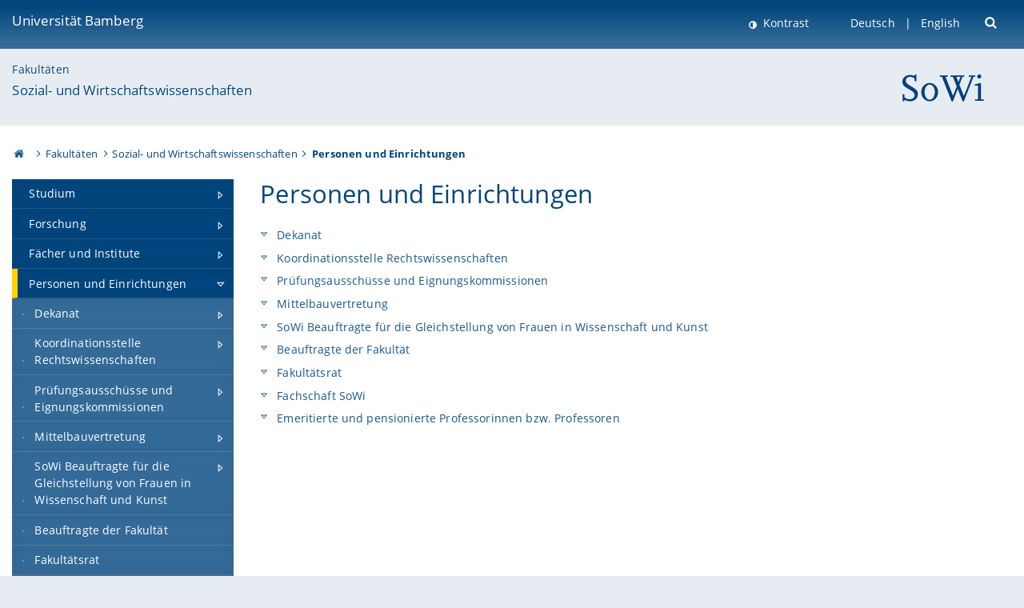

--- FILE ---
content_type: text/html; charset=utf-8
request_url: https://www.uni-bamberg.de/sowi/personen-und-einrichtungen/
body_size: 13707
content:
<!DOCTYPE html>
<html lang="de">
<head>

<meta charset="utf-8">
<!-- 
	featured by elementare teilchen GmbH, www.elementare-teilchen.de

	This website is powered by TYPO3 - inspiring people to share!
	TYPO3 is a free open source Content Management Framework initially created by Kasper Skaarhoj and licensed under GNU/GPL.
	TYPO3 is copyright 1998-2026 of Kasper Skaarhoj. Extensions are copyright of their respective owners.
	Information and contribution at https://typo3.org/
-->



<title>Personen und Einrichtungen - Sozial- und Wirtschaftswissenschaften </title>
<meta name="generator" content="TYPO3 CMS">
<meta name="viewport" content="width=device-width, initial-scale=1">
<meta name="twitter:card" content="summary">
<meta name="revisit-after" content="7 days">


<link rel="stylesheet" href="/typo3temp/assets/css/0e161fa31ef1359d8d20987651f196ee.css?1728045045" media="all" nonce="AfzJlBodaGSGtg8-lpzh5P5DOfj2h7AIIxkCvTa6F29BgzB6noek9A">
<link rel="stylesheet" href="/_assets/8ff03e32fdbff3962349cc6e17c99f7d/Css/MediaAlbum.css?1732185887" media="all" nonce="AfzJlBodaGSGtg8-lpzh5P5DOfj2h7AIIxkCvTa6F29BgzB6noek9A">
<link rel="stylesheet" href="/_assets/47400bb84e4e0324cd1d0a84db430fe5/Css/styles.css?1741641568" media="all" nonce="AfzJlBodaGSGtg8-lpzh5P5DOfj2h7AIIxkCvTa6F29BgzB6noek9A">
<link href="/_frontend/bundled/assets/screen-BUFNVmPH.css?1768923846" rel="stylesheet" nonce="AfzJlBodaGSGtg8-lpzh5P5DOfj2h7AIIxkCvTa6F29BgzB6noek9A" >






<link rel="icon" type="image/png" href="/_frontend/siteunibamberg/favicon/favicon-96x96.png" sizes="96x96" />
        <link rel="icon" type="image/svg+xml" href="/_frontend/siteunibamberg/favicon/favicon.svg" />
        <link rel="shortcut icon" href="/_frontend/siteunibamberg/favicon/favicon.ico" />
        <link rel="apple-touch-icon" sizes="180x180" href="/_frontend/siteunibamberg/favicon/apple-touch-icon.png" />
        <link rel="manifest" href="">
<link rel="canonical" href="https://www.uni-bamberg.de/sowi/personen-und-einrichtungen/"/>

<link rel="alternate" hreflang="de" href="https://www.uni-bamberg.de/sowi/personen-und-einrichtungen/"/>
<link rel="alternate" hreflang="en-US" href="https://www.uni-bamberg.de/en/sowi/peopleinstitutions/"/>
<link rel="alternate" hreflang="x-default" href="https://www.uni-bamberg.de/sowi/personen-und-einrichtungen/"/>

<script type="application/ld+json">[{"@context":"https:\/\/www.schema.org","@type":"BreadcrumbList","itemListElement":[{"@type":"ListItem","position":1,"item":{"@id":"https:\/\/www.uni-bamberg.de\/","name":"Startseite"}},{"@type":"ListItem","position":2,"item":{"@id":"https:\/\/www.uni-bamberg.de\/fakultaeten\/","name":"Fakult\u00e4ten"}},{"@type":"ListItem","position":3,"item":{"@id":"https:\/\/www.uni-bamberg.de\/sowi\/","name":"Sozial- und Wirtschaftswissenschaften"}},{"@type":"ListItem","position":4,"item":{"@id":"https:\/\/www.uni-bamberg.de\/sowi\/personen-und-einrichtungen\/","name":"Personen und Einrichtungen"}}]}]</script>
</head>
<body class="page  page--default  act-responsive "
	      data-page="127177" data-rootline="18944 62 212 127177 "><nav class="page__skiplinks"><ul><li><a href="#nav-main">zur Hauptnavigation springen</a></li><li><a href="#content-main">zum Inhaltsbereich springen</a></li></ul></nav><div class="responsive"></div><div id="top" class="page__wrapper"><header class="page-head-mobile no-print"><div data-headroom class="page-head-mobile__item  clearfix "><nav class="page-head-mobile__nav"><a class="page-head-mobile__nav__link  js-show-nav" href="#" title="Navigation"></a></nav><div class="page-head-mobile__brand"><a href="/" title="Universität Bamberg">Universität Bamberg</a></div><a class="[ page-head__search-hint ] js-search-toggle" href="#" title="Suche"><span class="u-visually-hidden">
						Suche öffnen
					</span></a></div><div class="page-content__nav-parents"><div class="nav-parents__button"><a href="#" class="nav-parents__button--link  [ link-list__link ] js-show-nav-parents" title="Navigation">
						Sie befinden sich hier:
					</a></div><nav class="nav-parents"><ul class="nav-parents__list  [ link-list ]"><li class="[ nav-parents__item  nav-parent__item--parent ]  link-list__item" ><a href="/" class="nav-parents__link  [ link-list__link ]" title="Modern studieren, international forschen, innovativ lehren und gelassen leben in Bamberg. Das Welterbe ist unser Campus &amp;#127891;">Startseite</a></li><li class="[ nav-parents__item  nav-parent__item--parent ]  link-list__item" ><a href="/fakultaeten/" class="nav-parents__link  [ link-list__link ]" title="Die vier Fakultäten der Uni: Geistes- und Kulturwissenschaften, Sozial- und Wirtschaftswissenschaften, Humanwissenschaften, Wirtschaftsinformatik">Fakultäten</a></li><li class="[ nav-parents__item  nav-parent__item--parent ]  link-list__item" ><a href="/sowi/" class="nav-parents__link  [ link-list__link ]" title="Fakultät Sozial- und Wirtschaftswissenschaften: größte Fakultät in Bamberg mit den Fächern BWL, Politik, Soziologie, Statistik, VWL, Wirtschaftspädagogik">Sozial- und Wirtschaftswissenschaften</a></li><li class="[ nav-parents__item  nav-parent__item--parent ]  link-list__item" ><a href="/sowi/personen-und-einrichtungen/" class="nav-parents__link  [ link-list__link ]" title="Personen und Einrichtungen">Personen und Einrichtungen</a></li></ul></nav></div><div class="[ page-head__search  page-head__search--mobile ]  js-search"><form class="search-global search-global--mobile js-search-global-form" action="https://www.google.com"><fieldset><label class="search-global__option js-search-option is-active" data-search-option="Unibamberg">
                    www.uni-bamberg.de
                    <input type="radio" name="searchOption" value="www.uni-bamberg.de"/></label><label class="search-global__option js-search-option" data-search-option="Univis">
                    univis.uni-bamberg.de
                    <input type="radio" name="searchOption" value="univis.uni-bamberg.de"/></label><label class="search-global__option js-search-option" data-search-option="Fis">
                    fis.uni-bamberg.de
                    <input type="radio" name="searchOption" value="fis.uni-bamberg.de"/></label></fieldset><fieldset><input name="q" type="text" class="search__input js-search-global-input" placeholder="Mit Google suchen" aria-label="search"/><button type="submit" class="search__submit  js-search-global-submit" title="Suche starten"><span class="u-visually-hidden">Suche starten</span></button><div class="search__engines-container"><label class="search__engine  js-search-engine is-active" data-search-engine="Google"><input class="u-visually-hidden" type="radio" name="searchEngine" value="https://www.google.de/search"><span class="search__engine-icon search__engine-icon-google"></span><span class="u-visually-hidden">Google</span></label><label class="search__engine  js-search-engine" data-search-engine="Ecosia"><input class="u-visually-hidden" type="radio" name="searchEngine" value="https://www.ecosia.org/search"><span class="search__engine-icon search__engine-icon-ecosia"></span><span class="u-visually-hidden">Ecosia</span></label><label class="search__engine  js-search-engine" data-search-engine="Bing"><input class="u-visually-hidden" type="radio" name="searchEngine" value="https://www.bing.com/search"><span class="search__engine-icon search__engine-icon-bing"></span><span class="u-visually-hidden">Bing</span></label></div></fieldset><button type="button" class="search-global__close js-search-toggle"><span class="u-visually-hidden">Suche schließen</span></button></form></div></header><header class="page-head"><div class="page-head__item  clearfix  [ box  box--large  box--brand-1st ]  [ rounded--topright--large  rounded--topleft ]  gradient--header"><div class="page-head__brand"><div class="page-head__logo"><a href="/" title="Universität Bamberg"><span class="page-head__logo__img page-head__logo__img--de">&nbsp; </span> Universität Bamberg</a></div></div><div class="page-head__useractions no-print"><div class="[ page-head__contrast ]"><div class="contrastx"><et-state-toggle active-class="t-contrast" inactive-class="" cookie="contrastTheme" el="body"><button
                                    type="button"
                                    class="contrast__button"
                                >
                                    Kontrast
                                </button></et-state-toggle></div></div><div class="[ page-head__language ]"><nav class="nav-language"><ul class="[ list-inline  link-list  list-inline--delimited  list-inline--delimited-shadow  list-inline--delimited-bright  list-inline--delimited-large  ][ nav-language__list ]  js-lang-list"><li data-testid="language-link" class="list-inline__item  nav-language__item--mobile  [ c-nav-lang__link  c-nav-lang__link--active ]">Deutsch</li><li data-testid="language-link" class="list-inline__item  nav-language__item--mobile [ c-nav-lang__link ]"><a href="/en/sowi/peopleinstitutions/">English</a></li></ul></nav></div><div class="[ page-head__search ]"><button class="search__toggle js-search-toggle" type="button"><span class="u-visually-hidden">Suche öffnen</span></button></div></div><div class="[ page-head__search-overlay ] rounded--topleft rounded--topright--large js-search"><form class="search-global js-search-global-form" action="https://www.google.com"><fieldset><label class="search-global__option js-search-option is-active" data-search-option="Unibamberg">
                    www.uni-bamberg.de
                    <input type="radio" name="searchOption" value="www.uni-bamberg.de"/></label><label class="search-global__option js-search-option" data-search-option="Univis">
                    univis.uni-bamberg.de
                    <input type="radio" name="searchOption" value="univis.uni-bamberg.de"/></label><label class="search-global__option js-search-option" data-search-option="Fis">
                    fis.uni-bamberg.de
                    <input type="radio" name="searchOption" value="fis.uni-bamberg.de"/></label></fieldset><fieldset><input name="q" type="text" class="search__input js-search-global-input" placeholder="Mit Google suchen" aria-label="search"/><button type="submit" class="search__submit  js-search-global-submit" title="Suche starten"><span class="u-visually-hidden">Suche starten</span></button><div class="search__engines-container"><label class="search__engine  js-search-engine is-active" data-search-engine="Google"><input class="u-visually-hidden" type="radio" name="searchEngine" value="https://www.google.de/search"><span class="search__engine-icon search__engine-icon-google"></span><span class="u-visually-hidden">Google</span></label><label class="search__engine  js-search-engine" data-search-engine="Ecosia"><input class="u-visually-hidden" type="radio" name="searchEngine" value="https://www.ecosia.org/search"><span class="search__engine-icon search__engine-icon-ecosia"></span><span class="u-visually-hidden">Ecosia</span></label><label class="search__engine  js-search-engine" data-search-engine="Bing"><input class="u-visually-hidden" type="radio" name="searchEngine" value="https://www.bing.com/search"><span class="search__engine-icon search__engine-icon-bing"></span><span class="u-visually-hidden">Bing</span></label></div></fieldset><button type="button" class="search-global__close js-search-toggle"><span class="u-visually-hidden">Suche schließen</span></button></form></div></div><div class="page-head__sector  [ box  box--brand-1st-light ] "><div class="sector__logo"><a href="/sowi/"><img src="/fileadmin/sowi/bilder/Fakultaetenlogos_175_x_65px_SoWi.png" width="175" height="65"   alt="Sozial- und Wirtschaftswissenschaften" title="Sozial- und Wirtschaftswissenschaften" ></a></div><p class="[ sector__title  sector__title2 ]"><a href="/fakultaeten/">Fakultäten</a></p><p class="[ sector__title  sector__title1 ]"><a href="/sowi/">Sozial- und Wirtschaftswissenschaften</a></p></div><div class="page-head__breadcrumb  [ stripe ]  js-breadcrumb"><ol class="nav-breadcrumb  nav-breadcrumb--delimited list-inline"><li class="nav-breadcrumb__item"><a href="/" class="icon--home">&nbsp;<span class="u-visually-hidden">Otto-Friedrich-Universität Bamberg</span></a></li><li class="nav-breadcrumb__item" ><a href="/fakultaeten/" class="nav-breadcrumb__link" title="Die vier Fakultäten der Uni: Geistes- und Kulturwissenschaften, Sozial- und Wirtschaftswissenschaften, Humanwissenschaften, Wirtschaftsinformatik">Fakultäten</a></li><li class="nav-breadcrumb__item" ><a href="/sowi/" class="nav-breadcrumb__link" title="Fakultät Sozial- und Wirtschaftswissenschaften: größte Fakultät in Bamberg mit den Fächern BWL, Politik, Soziologie, Statistik, VWL, Wirtschaftspädagogik">Sozial- und Wirtschaftswissenschaften</a></li><li class="[ nav-breadcrumb__item  nav-breadcrumb__item--active ]">Personen und Einrichtungen</li></ol></div></header><main class="page-content"><div class="page-content__nav" id="nav-main"><!-- Start nav-mobile --><nav class="nav-mobile  js-nav-panel" data-ui-component="Mobile navigation"><div class="page-content__sector [ box  box--brand-1st-light ] ">
						Seitenbereich: 
						<p class="[ sector__title  sector__title2 ]"><a href="/fakultaeten/">Fakultäten</a></p><p class="[ sector__title  sector__title1 ]"><a href="/sowi/">Sozial- und Wirtschaftswissenschaften</a></p></div><div class="page-content__useractions"><et-state-toggle active-class="t-contrast" inactive-class="" cookie="contrastTheme" el="body"><button type="button" class="page-content__contrast contrast__button  link-list__item__link contrastx--mobile  contrastx">
                                Kontrast
                            </button></et-state-toggle><button class="[ page-content__language-hint ]  js-toggle-lang">
							Sprache
						</button><div class="page-content__language"><nav class=" [ nav-language  nav-language--mobile ] js-lang"><ul class="[ list-inline  link-list  list-inline--delimited  list-inline--delimited-shadow  list-inline--delimited-bright  list-inline--delimited-large  ][ nav-language__list ]  js-lang-list"><li data-testid="language-link" class="list-inline__item  nav-language__item--mobile  [ c-nav-lang__link  c-nav-lang__link--active ]">Deutsch</li><li data-testid="language-link" class="list-inline__item  nav-language__item--mobile [ c-nav-lang__link ]"><a href="/en/sowi/peopleinstitutions/">English</a></li></ul></nav></div></div><nav class="nav-sector " data-ui-component="Sector navigation"><ul class="nav-sector__container  [ link-list ]"><li class="[ nav-sector__item  nav-sector__item--parent  nav-sector__item--flyout  nav-sector__item--first ]  [ link-list__item ]" data-page="133764"><a href="/sowi/studium/" class="nav-sector__link  [ link-list__link ]  js-nav-sector__link--has-subpages"><span class="nav-sector__link-text">Studium</span><span class="nav-sector__expand js-expand"></span></a><ul class="[ nav-sector__container  nav-sector__container--level-2 ]  [ link-list ]"><li class="[ nav-sector__item  nav-sector__item--flyout  nav-sector__item--first ]  link-list__item" data-page="172531"><a href="/sowi/studium/mentoring-programm/" class="nav-sector__link  [ link-list__link ]"><span class="nav-sector__link-text">Mentoring Programm</span></a></li><li class="[ nav-sector__item  nav-sector__item--flyout  ]  link-list__item" data-page="133789"><a href="/sowi/studium/studienangebot/" class="nav-sector__link  [ link-list__link ]"><span class="nav-sector__link-text">Studienangebot</span></a></li><li class="[ nav-sector__item  nav-sector__item--parent  nav-sector__item--flyout ]  [ link-list__item ]" data-page="133779"><a href="/sowi/studium/studium-international/" class="nav-sector__link  [ link-list__link ]  js-nav-sector__link--has-subpages"><span class="nav-sector__link-text">Studium International</span><span class="nav-sector__expand js-expand"></span></a><ul class="[ nav-sector__container  nav-sector__container--level-3 ]  [ link-list ]"><li class="[ nav-sector__item  nav-sector__item--flyout  nav-sector__item--first ]  link-list__item" data-page="150288"><a href="/sowi/studium/studium-international/gastforschende-und-gastdozierende/" class="nav-sector__link  [ link-list__link ]"><span class="nav-sector__link-text">Internationale Forschung und Lehre</span></a></li><li class="[ nav-sector__item  nav-sector__item--parent  nav-sector__item--flyout ]  [ link-list__item ]" data-page="133786"><a href="/sowi/studium/studium-international/studieren-im-ausland/" class="nav-sector__link  [ link-list__link ]  js-nav-sector__link--has-subpages"><span class="nav-sector__link-text">Studieren im Ausland (outgoing)</span><span class="nav-sector__expand js-expand"></span></a><ul class="[ nav-sector__container  nav-sector__container--level-4 ]  [ link-list ]"><li class="[ nav-sector__item  nav-sector__item--wouldbeparent  nav-sector__item--flyout  nav-sector__item--first ]  [ link-list__item ]" data-page="137377"><a href="/dd-sowi/" class="nav-sector__link  [ link-list__link ]"><span class="nav-sector__link-text">Doppelabschlussprogramme</span><span class="nav-sector__expand"></span></a></li><li class="[ nav-sector__item  nav-sector__item--flyout  nav-sector__item--last ]  link-list__item" data-page="150128"><a href="/sowi/studium/studium-international/studieren-im-ausland/european-human-resource-management-programme/" class="nav-sector__link  [ link-list__link ]"><span class="nav-sector__link-text">European Human Resource Management Programme</span></a></li></ul></li><li class="[ nav-sector__item  nav-sector__item--parent  nav-sector__item--flyout  nav-sector__item--last ]  [ link-list__item ]" data-page="133785"><a href="/sowi/studium/studium-international/studieren-in-bamberg/" class="nav-sector__link  [ link-list__link ]  js-nav-sector__link--has-subpages"><span class="nav-sector__link-text">Studieren in Bamberg (incoming)</span><span class="nav-sector__expand js-expand"></span></a><ul class="[ nav-sector__container  nav-sector__container--level-4 ]  [ link-list ]"><li class="[ nav-sector__item  nav-sector__item--flyout  nav-sector__item--first ]  link-list__item" data-page="165049"><a href="/sowi/studium/studium-international/studieren-in-bamberg/doppelabschlussprogramme/" class="nav-sector__link  [ link-list__link ]"><span class="nav-sector__link-text">Doppelabschlussprogramme</span></a></li><li class="[ nav-sector__item  nav-sector__item--flyout  ]  link-list__item" data-page="150278"><a href="/sowi/studium/studium-international/studieren-in-bamberg/regulaeres-studium/" class="nav-sector__link  [ link-list__link ]"><span class="nav-sector__link-text">Reguläres Studium</span></a></li><li class="[ nav-sector__item  nav-sector__item--flyout  nav-sector__item--last ]  link-list__item" data-page="150263"><a href="/sowi/studium/studium-international/studieren-in-bamberg/austauschstudium/" class="nav-sector__link  [ link-list__link ]"><span class="nav-sector__link-text">Austauschstudium</span></a></li></ul></li></ul></li><li class="[ nav-sector__item  nav-sector__item--flyout  ]  link-list__item" data-page="133768"><a href="/sowi/studium/studien-und-pruefungsordnungen-modulhandbuecher/" class="nav-sector__link  [ link-list__link ]"><span class="nav-sector__link-text">Studien- und Prüfungsordnungen, Modulhandbücher</span></a></li><li class="[ nav-sector__item  nav-sector__item--flyout  ]  link-list__item" data-page="133766"><a href="/sowi/studium/studienberatung/" class="nav-sector__link  [ link-list__link ]"><span class="nav-sector__link-text">Studienberatung</span></a></li><li class="[ nav-sector__item  nav-sector__item--parent  nav-sector__item--flyout ]  [ link-list__item ]" data-page="134992"><a href="/sowi/studium/promotion-und-habilitation/" class="nav-sector__link  [ link-list__link ]  js-nav-sector__link--has-subpages"><span class="nav-sector__link-text">Promotion und Habilitation</span><span class="nav-sector__expand js-expand"></span></a><ul class="[ nav-sector__container  nav-sector__container--level-3 ]  [ link-list ]"><li class="[ nav-sector__item  nav-sector__item--parent  nav-sector__item--flyout  nav-sector__item--last ]  [ link-list__item ]" data-page="169688"><a href="/sowi/studium/promotion-und-habilitation/ablauf-des-promotionsverfahrens/" class="nav-sector__link  [ link-list__link ]  js-nav-sector__link--has-subpages"><span class="nav-sector__link-text">Ablauf des Promotionsverfahrens</span><span class="nav-sector__expand js-expand"></span></a><ul class="[ nav-sector__container  nav-sector__container--level-4 ]  [ link-list ]"><li class="[ nav-sector__item  nav-sector__item--flyout  nav-sector__item--first ]  link-list__item" data-page="169690"><a href="/sowi/studium/promotion-und-habilitation/ablauf-des-promotionsverfahrens/zulassung-zum-promotionsverfahren/" class="nav-sector__link  [ link-list__link ]"><span class="nav-sector__link-text">Zulassung zum Promotionsverfahren</span></a></li><li class="[ nav-sector__item  nav-sector__item--flyout  ]  link-list__item" data-page="169691"><a href="/sowi/studium/promotion-und-habilitation/ablauf-des-promotionsverfahrens/einreichung-der-dissertation/" class="nav-sector__link  [ link-list__link ]"><span class="nav-sector__link-text">Einreichung der Dissertation</span></a></li><li class="[ nav-sector__item  nav-sector__item--flyout  nav-sector__item--last ]  link-list__item" data-page="171422"><a href="/sowi/studium/promotion-und-habilitation/ablauf-des-promotionsverfahrens/faq/" class="nav-sector__link  [ link-list__link ]"><span class="nav-sector__link-text">FAQ</span></a></li></ul></li></ul></li><li class="[ nav-sector__item  nav-sector__item--flyout  nav-sector__item--last ]  link-list__item" data-page="149876"><a href="/sowi/studium/preis-fuer-gute-lehre/" class="nav-sector__link  [ link-list__link ]"><span class="nav-sector__link-text">Preis für gute Lehre</span></a></li></ul></li><li class="[ nav-sector__item  nav-sector__item--parent  nav-sector__item--flyout ]  [ link-list__item ]" data-page="130738"><a href="/sowi/forschung/" class="nav-sector__link  [ link-list__link ]  js-nav-sector__link--has-subpages"><span class="nav-sector__link-text">Forschung</span><span class="nav-sector__expand js-expand"></span></a><ul class="[ nav-sector__container  nav-sector__container--level-2 ]  [ link-list ]"><li class="[ nav-sector__item  nav-sector__item--flyout  nav-sector__item--first ]  link-list__item" data-page="129959"><a href="/sowi/forschung/forschungsschwerpunkte/" class="nav-sector__link  [ link-list__link ]"><span class="nav-sector__link-text">Forschungsschwerpunkte</span></a></li><li class="[ nav-sector__item  nav-sector__item--flyout  ]  link-list__item" data-page="130053"><a href="/sowi/forschung/aktuelle-forschungsprojekte/" class="nav-sector__link  [ link-list__link ]"><span class="nav-sector__link-text">Aktuelle Forschungsprojekte</span></a></li><li class="[ nav-sector__item  nav-sector__item--flyout  ]  link-list__item" data-page="130054"><a href="/sowi/forschung/abgeschlossene-forschungsprojekte/" class="nav-sector__link  [ link-list__link ]"><span class="nav-sector__link-text">Abgeschlossene Forschungsprojekte</span></a></li><li class="[ nav-sector__item  nav-sector__item--flyout  ]  link-list__item" data-page="130607"><a href="/sowi/forschung/forschungseinrichtungen/" class="nav-sector__link  [ link-list__link ]"><span class="nav-sector__link-text">Forschungseinrichtungen</span></a></li><li class="[ nav-sector__item  nav-sector__item--flyout  ]  link-list__item" data-page="137782"><a href="/sowi/forschung/forschungsprojekt-des-quartals/" class="nav-sector__link  [ link-list__link ]"><span class="nav-sector__link-text">Forschungsprojekt des Quartals</span></a></li><li class="[ nav-sector__item  nav-sector__item--flyout  nav-sector__item--last ]  link-list__item" data-page="131802"><a href="/sowi/forschung/vorgestellte-forschungsprojekte-des-quartals/" class="nav-sector__link  [ link-list__link ]"><span class="nav-sector__link-text">Vorgestellte Forschungsprojekte des Quartals</span></a></li></ul></li><li class="[ nav-sector__item  nav-sector__item--parent  nav-sector__item--flyout ]  [ link-list__item ]" data-page="230"><a href="/sowi/faecher-und-institute/" class="nav-sector__link  [ link-list__link ]  js-nav-sector__link--has-subpages"><span class="nav-sector__link-text">Fächer und Institute</span><span class="nav-sector__expand js-expand"></span></a><ul class="[ nav-sector__container  nav-sector__container--level-2 ]  [ link-list ]"><li class="[ nav-sector__item  nav-sector__item--parent  nav-sector__item--flyout  nav-sector__item--first ]  [ link-list__item ]" data-page="1680"><a href="/bwl/" class="nav-sector__link  [ link-list__link ]  js-nav-sector__link--has-subpages"><span class="nav-sector__link-text">Betriebswirtschaftslehre</span><span class="nav-sector__expand js-expand"></span></a><ul class="[ nav-sector__container  nav-sector__container--level-3 ]  [ link-list ]"><li class="[ nav-sector__item  nav-sector__item--parent  nav-sector__item--flyout  nav-sector__item--first ]  [ link-list__item ]" data-page="118206"><a href="/bwl/profil-der-bamberger-bwl/" class="nav-sector__link  [ link-list__link ]  js-nav-sector__link--has-subpages"><span class="nav-sector__link-text">Profil der Bamberger BWL</span><span class="nav-sector__expand js-expand"></span></a><ul class="[ nav-sector__container  nav-sector__container--level-4 ]  [ link-list ]"><li class="[ nav-sector__item  nav-sector__item--wouldbeparent  nav-sector__item--flyout  nav-sector__item--first ]  [ link-list__item ]" data-page="117845"><a href="/bwl/profil-der-bamberger-bwl/schwerpunkte-in-lehreforschung/" class="nav-sector__link  [ link-list__link ]"><span class="nav-sector__link-text">Schwerpunkte in Lehre/Forschung</span><span class="nav-sector__expand"></span></a></li><li class="[ nav-sector__item  nav-sector__item--flyout  ]  link-list__item" data-page="118209"><a href="/bwl/profil-der-bamberger-bwl/vielfaeltige-praxiskontakte/" class="nav-sector__link  [ link-list__link ]"><span class="nav-sector__link-text">Vielfältige Praxiskontakte</span></a></li><li class="[ nav-sector__item  nav-sector__item--flyout  nav-sector__item--last ]  link-list__item" data-page="117718"><a href="/bwl/profil-der-bamberger-bwl/stimmen-aus-der-wirtschaft/" class="nav-sector__link  [ link-list__link ]"><span class="nav-sector__link-text">Stimmen aus der Wirtschaft</span></a></li></ul></li><li class="[ nav-sector__item  nav-sector__item--parent  nav-sector__item--flyout ]  [ link-list__item ]" data-page="18025"><a href="/bwl/studium/" class="nav-sector__link  [ link-list__link ]  js-nav-sector__link--has-subpages"><span class="nav-sector__link-text">Studium</span><span class="nav-sector__expand js-expand"></span></a><ul class="[ nav-sector__container  nav-sector__container--level-4 ]  [ link-list ]"><li class="[ nav-sector__item  nav-sector__item--flyout  nav-sector__item--first ]  link-list__item" data-page="172045"><a href="/bwl/studium/absolventenverabschiedungen/" class="nav-sector__link  [ link-list__link ]"><span class="nav-sector__link-text">Absolventenverabschiedungen</span></a></li><li class="[ nav-sector__item  nav-sector__item--wouldbeparent  nav-sector__item--flyout ]  [ link-list__item ]" data-page="131044"><a href="/ba-bwl/" class="nav-sector__link  [ link-list__link ]"><span class="nav-sector__link-text">B.Sc. BWL</span><span class="nav-sector__expand"></span></a></li><li class="[ nav-sector__item  nav-sector__item--wouldbeparent  nav-sector__item--flyout ]  [ link-list__item ]" data-page="131888"><a href="/ba-ibwl/" class="nav-sector__link  [ link-list__link ]"><span class="nav-sector__link-text">B.Sc. I-BWL</span><span class="nav-sector__expand"></span></a></li><li class="[ nav-sector__item  nav-sector__item--flyout  ]  link-list__item" data-page="131077"><a href="/bwl/studium/bwl-im-nebenfach/" class="nav-sector__link  [ link-list__link ]"><span class="nav-sector__link-text">BWL im Nebenfach</span></a></li><li class="[ nav-sector__item  nav-sector__item--wouldbeparent  nav-sector__item--flyout ]  [ link-list__item ]" data-page="131172"><a href="/ma-bwl/" class="nav-sector__link  [ link-list__link ]"><span class="nav-sector__link-text">M.Sc. BWL</span><span class="nav-sector__expand"></span></a></li><li class="[ nav-sector__item  nav-sector__item--wouldbeparent  nav-sector__item--flyout ]  [ link-list__item ]" data-page="169118"><a href="/ma-fa/" class="nav-sector__link  [ link-list__link ]"><span class="nav-sector__link-text">M.Sc. Finance & Accounting</span><span class="nav-sector__expand"></span></a></li><li class="[ nav-sector__item  nav-sector__item--wouldbeparent  nav-sector__item--flyout ]  [ link-list__item ]" data-page="147911"><a href="/ma-ibwl/" class="nav-sector__link  [ link-list__link ]"><span class="nav-sector__link-text">M.Sc. I-BWL (120 ECTS-Punkte)</span><span class="nav-sector__expand"></span></a></li><li class="[ nav-sector__item  nav-sector__item--wouldbeparent  nav-sector__item--flyout ]  [ link-list__item ]" data-page="131900"><a href="/bwl/studium/ma-ibwl-60-ects-punkte/" class="nav-sector__link  [ link-list__link ]"><span class="nav-sector__link-text">M.Sc. I-BWL (60 ECTS-Punkte)</span><span class="nav-sector__expand"></span></a></li><li class="[ nav-sector__item  nav-sector__item--wouldbeparent  nav-sector__item--flyout ]  [ link-list__item ]" data-page="169656"><a href="/ma-stb/" class="nav-sector__link  [ link-list__link ]"><span class="nav-sector__link-text">M.Sc. Steuerberatung (Weiterbildungsmaster)</span><span class="nav-sector__expand"></span></a></li><li class="[ nav-sector__item  nav-sector__item--flyout  ]  link-list__item" data-page="164163"><a href="/ma-sas/" class="nav-sector__link  [ link-list__link ]"><span class="nav-sector__link-text">M.Sc. Strategy & Sustainability</span></a></li><li class="[ nav-sector__item  nav-sector__item--wouldbeparent  nav-sector__item--flyout ]  [ link-list__item ]" data-page="137519"><a href="/ma-vcmbe/" class="nav-sector__link  [ link-list__link ]"><span class="nav-sector__link-text">M.Sc. Value Chain Management & Business Ecosystems</span><span class="nav-sector__expand"></span></a></li><li class="[ nav-sector__item  nav-sector__item--flyout  ]  link-list__item" data-page="131079"><a href="/bwl/studium/wirtschaftspaedagogik/" class="nav-sector__link  [ link-list__link ]"><span class="nav-sector__link-text">Wirtschaftspädagogik</span></a></li><li class="[ nav-sector__item  nav-sector__item--flyout  nav-sector__item--last ]  link-list__item" data-page="18222"><a href="/bwl/studium/studienberatung/" class="nav-sector__link  [ link-list__link ]"><span class="nav-sector__link-text">Studienberatung</span></a></li></ul></li><li class="[ nav-sector__item  nav-sector__item--parent  nav-sector__item--flyout ]  [ link-list__item ]" data-page="117717"><a href="/bwl/forschung/" class="nav-sector__link  [ link-list__link ]  js-nav-sector__link--has-subpages"><span class="nav-sector__link-text">Forschung</span><span class="nav-sector__expand js-expand"></span></a><ul class="[ nav-sector__container  nav-sector__container--level-4 ]  [ link-list ]"><li class="[ nav-sector__item  nav-sector__item--flyout  nav-sector__item--first ]  link-list__item" data-page="122563"><a href="/bwl/forschung/unsere-forschungsschwerpunkte/" class="nav-sector__link  [ link-list__link ]"><span class="nav-sector__link-text">Unsere Forschungsschwerpunkte</span></a></li><li class="[ nav-sector__item  nav-sector__item--flyout  ]  link-list__item" data-page="118221"><a href="/bwl/forschung/promovieren/" class="nav-sector__link  [ link-list__link ]"><span class="nav-sector__link-text">Promovieren</span></a></li><li class="[ nav-sector__item  nav-sector__item--flyout  ]  link-list__item" data-page="118223"><a href="/bwl/forschung/graduiertenschule-bagsb/" class="nav-sector__link  [ link-list__link ]"><span class="nav-sector__link-text">Graduiertenschule BaGSB</span></a></li><li class="[ nav-sector__item  nav-sector__item--flyout  nav-sector__item--last ]  link-list__item" data-page="119465"><a href="/bwl/forschung/kompetenzzentren-und-forschungsverbuende/" class="nav-sector__link  [ link-list__link ]"><span class="nav-sector__link-text">Kompetenzzentren und Forschungsverbünde</span></a></li></ul></li><li class="[ nav-sector__item  nav-sector__item--parent  nav-sector__item--flyout  nav-sector__item--last ]  [ link-list__item ]" data-page="18033"><a href="/bwl/lehrstuehleprofessuren/" class="nav-sector__link  [ link-list__link ]  js-nav-sector__link--has-subpages"><span class="nav-sector__link-text">Lehrstühle/Professuren</span><span class="nav-sector__expand js-expand"></span></a><ul class="[ nav-sector__container  nav-sector__container--level-4 ]  [ link-list ]"><li class="[ nav-sector__item  nav-sector__item--wouldbeparent  nav-sector__item--flyout  nav-sector__item--first ]  [ link-list__item ]" data-page="16469"><a href="/bwl-bfc/" class="nav-sector__link  [ link-list__link ]"><span class="nav-sector__link-text">Banking und Finanzcontrolling</span><span class="nav-sector__expand"></span></a></li><li class="[ nav-sector__item  nav-sector__item--wouldbeparent  nav-sector__item--flyout ]  [ link-list__item ]" data-page="33936"><a href="/bwl-bsl/" class="nav-sector__link  [ link-list__link ]"><span class="nav-sector__link-text">Betriebliche Steuerlehre</span><span class="nav-sector__expand"></span></a></li><li class="[ nav-sector__item  nav-sector__item--wouldbeparent  nav-sector__item--flyout ]  [ link-list__item ]" data-page="8989"><a href="/bwl-controlling/" class="nav-sector__link  [ link-list__link ]"><span class="nav-sector__link-text">Controlling</span><span class="nav-sector__expand"></span></a></li><li class="[ nav-sector__item  nav-sector__item--wouldbeparent  nav-sector__item--flyout ]  [ link-list__item ]" data-page="7673"><a href="/bwl-finanz/" class="nav-sector__link  [ link-list__link ]"><span class="nav-sector__link-text">Finanzwirtschaft</span><span class="nav-sector__expand"></span></a></li><li class="[ nav-sector__item  nav-sector__item--wouldbeparent  nav-sector__item--flyout ]  [ link-list__item ]" data-page="46674"><a href="/bwl-inno/" class="nav-sector__link  [ link-list__link ]"><span class="nav-sector__link-text">Innovationsmanagement</span><span class="nav-sector__expand"></span></a></li><li class="[ nav-sector__item  nav-sector__item--wouldbeparent  nav-sector__item--flyout ]  [ link-list__item ]" data-page="3080"><a href="/bwl-irwp/" class="nav-sector__link  [ link-list__link ]"><span class="nav-sector__link-text">Internationale Rechnungslegung und Wirtschaftsprüfung</span><span class="nav-sector__expand"></span></a></li><li class="[ nav-sector__item  nav-sector__item--wouldbeparent  nav-sector__item--flyout ]  [ link-list__item ]" data-page="129771"><a href="/bwl-orga/" class="nav-sector__link  [ link-list__link ]"><span class="nav-sector__link-text">Strategie und Organisation</span><span class="nav-sector__expand"></span></a></li><li class="[ nav-sector__item  nav-sector__item--wouldbeparent  nav-sector__item--flyout ]  [ link-list__item ]" data-page="33701"><a href="/bwl-personal/" class="nav-sector__link  [ link-list__link ]"><span class="nav-sector__link-text">Personalmanagement und Organisational Behaviour</span><span class="nav-sector__expand"></span></a></li><li class="[ nav-sector__item  nav-sector__item--wouldbeparent  nav-sector__item--flyout ]  [ link-list__item ]" data-page="3967"><a href="/pul/" class="nav-sector__link  [ link-list__link ]"><span class="nav-sector__link-text">Produktion und Logistik</span><span class="nav-sector__expand"></span></a></li><li class="[ nav-sector__item  nav-sector__item--wouldbeparent  nav-sector__item--flyout ]  [ link-list__item ]" data-page="59197"><a href="/bwl-scm/" class="nav-sector__link  [ link-list__link ]"><span class="nav-sector__link-text">Supply Chain Management</span><span class="nav-sector__expand"></span></a></li><li class="[ nav-sector__item  nav-sector__item--wouldbeparent  nav-sector__item--flyout  nav-sector__item--last ]  [ link-list__item ]" data-page="5218"><a href="/bwl-marketing/" class="nav-sector__link  [ link-list__link ]"><span class="nav-sector__link-text">Vertrieb und Marketing</span><span class="nav-sector__expand"></span></a></li></ul></li></ul></li><li class="[ nav-sector__item  nav-sector__item--parent  nav-sector__item--flyout ]  [ link-list__item ]" data-page="1686"><a href="/politik/" class="nav-sector__link  [ link-list__link ]  js-nav-sector__link--has-subpages"><span class="nav-sector__link-text">Politikwissenschaft</span><span class="nav-sector__expand js-expand"></span></a><ul class="[ nav-sector__container  nav-sector__container--level-3 ]  [ link-list ]"><li class="[ nav-sector__item  nav-sector__item--flyout  nav-sector__item--first ]  link-list__item" data-page="157362"><a href="/politik/" class="nav-sector__link  [ link-list__link ]"><span class="nav-sector__link-text">Startseite</span></a></li><li class="[ nav-sector__item  nav-sector__item--parent  nav-sector__item--flyout ]  [ link-list__item ]" data-page="154147"><a href="/politik/studium/" class="nav-sector__link  [ link-list__link ]  js-nav-sector__link--has-subpages"><span class="nav-sector__link-text">Studium</span><span class="nav-sector__expand js-expand"></span></a><ul class="[ nav-sector__container  nav-sector__container--level-4 ]  [ link-list ]"><li class="[ nav-sector__item  nav-sector__item--wouldbeparent  nav-sector__item--flyout  nav-sector__item--first ]  [ link-list__item ]" data-page="154154"><a href="/ba-politik/" class="nav-sector__link  [ link-list__link ]"><span class="nav-sector__link-text">Bachelorstudiengang</span><span class="nav-sector__expand"></span></a></li><li class="[ nav-sector__item  nav-sector__item--wouldbeparent  nav-sector__item--flyout ]  [ link-list__item ]" data-page="154171"><a href="/ma-politik/" class="nav-sector__link  [ link-list__link ]"><span class="nav-sector__link-text">Masterstudiengang</span><span class="nav-sector__expand"></span></a></li><li class="[ nav-sector__item  nav-sector__item--wouldbeparent  nav-sector__item--flyout  nav-sector__item--last ]  [ link-list__item ]" data-page="154188"><a href="/ma-dd-politics/" class="nav-sector__link  [ link-list__link ]"><span class="nav-sector__link-text">Doppelmasterprogramme</span><span class="nav-sector__expand"></span></a></li></ul></li><li class="[ nav-sector__item  nav-sector__item--parent  nav-sector__item--flyout ]  [ link-list__item ]" data-page="154148"><a href="/politik/forschung/" class="nav-sector__link  [ link-list__link ]  js-nav-sector__link--has-subpages"><span class="nav-sector__link-text">Forschung</span><span class="nav-sector__expand js-expand"></span></a><ul class="[ nav-sector__container  nav-sector__container--level-4 ]  [ link-list ]"><li class="[ nav-sector__item  nav-sector__item--flyout  nav-sector__item--first ]  link-list__item" data-page="154149"><a href="/politik/forschung/projekte/" class="nav-sector__link  [ link-list__link ]"><span class="nav-sector__link-text">Projekte</span></a></li><li class="[ nav-sector__item  nav-sector__item--flyout  nav-sector__item--last ]  link-list__item" data-page="154150"><a href="/politik/forschung/publikationen/" class="nav-sector__link  [ link-list__link ]"><span class="nav-sector__link-text">Publikationen</span></a></li></ul></li><li class="[ nav-sector__item  nav-sector__item--flyout  ]  link-list__item" data-page="154151"><a href="/politik/team/" class="nav-sector__link  [ link-list__link ]"><span class="nav-sector__link-text">Team</span></a></li><li class="[ nav-sector__item  nav-sector__item--parent  nav-sector__item--flyout ]  [ link-list__item ]" data-page="43209"><a href="/politik/lehrstuehle/" class="nav-sector__link  [ link-list__link ]  js-nav-sector__link--has-subpages"><span class="nav-sector__link-text">Lehrstühle und Professuren</span><span class="nav-sector__expand js-expand"></span></a><ul class="[ nav-sector__container  nav-sector__container--level-4 ]  [ link-list ]"><li class="[ nav-sector__item  nav-sector__item--wouldbeparent  nav-sector__item--flyout  nav-sector__item--first ]  [ link-list__item ]" data-page="5494"><a href="/poltheorie/" class="nav-sector__link  [ link-list__link ]"><span class="nav-sector__link-text">Politische Theorie</span><span class="nav-sector__expand"></span></a></li><li class="[ nav-sector__item  nav-sector__item--wouldbeparent  nav-sector__item--flyout ]  [ link-list__item ]" data-page="82855"><a href="/politikdigital/" class="nav-sector__link  [ link-list__link ]"><span class="nav-sector__link-text">Digitale Transformation</span><span class="nav-sector__expand"></span></a></li><li class="[ nav-sector__item  nav-sector__item--wouldbeparent  nav-sector__item--flyout ]  [ link-list__item ]" data-page="1919"><a href="/polsoz/" class="nav-sector__link  [ link-list__link ]"><span class="nav-sector__link-text">Politische Soziologie</span><span class="nav-sector__expand"></span></a></li><li class="[ nav-sector__item  nav-sector__item--wouldbeparent  nav-sector__item--flyout ]  [ link-list__item ]" data-page="7669"><a href="/polib/" class="nav-sector__link  [ link-list__link ]"><span class="nav-sector__link-text">Internationale Beziehungen</span><span class="nav-sector__expand"></span></a></li><li class="[ nav-sector__item  nav-sector__item--wouldbeparent  nav-sector__item--flyout ]  [ link-list__item ]" data-page="16724"><a href="/policy/" class="nav-sector__link  [ link-list__link ]"><span class="nav-sector__link-text">Policy-Analyse</span><span class="nav-sector__expand"></span></a></li><li class="[ nav-sector__item  nav-sector__item--wouldbeparent  nav-sector__item--flyout ]  [ link-list__item ]" data-page="77774"><a href="/emppol/" class="nav-sector__link  [ link-list__link ]"><span class="nav-sector__link-text">Empirische Politikwissenschaft</span><span class="nav-sector__expand"></span></a></li><li class="[ nav-sector__item  nav-sector__item--wouldbeparent  nav-sector__item--flyout  nav-sector__item--last ]  [ link-list__item ]" data-page="5515"><a href="/comparpol/" class="nav-sector__link  [ link-list__link ]"><span class="nav-sector__link-text">Vergleichende Politikwissenschaft</span><span class="nav-sector__expand"></span></a></li></ul></li><li class="[ nav-sector__item  nav-sector__item--parent  nav-sector__item--flyout ]  [ link-list__item ]" data-page="11424"><a href="/didaktik-pug/" class="nav-sector__link  [ link-list__link ]  js-nav-sector__link--has-subpages"><span class="nav-sector__link-text">Didaktik der Politik & Gesellschaft</span><span class="nav-sector__expand js-expand"></span></a><ul class="[ nav-sector__container  nav-sector__container--level-4 ]  [ link-list ]"><li class="[ nav-sector__item  nav-sector__item--wouldbeparent  nav-sector__item--flyout  nav-sector__item--first ]  [ link-list__item ]" data-page="42213"><a href="/didaktik-pug/studium/" class="nav-sector__link  [ link-list__link ]"><span class="nav-sector__link-text">Studium</span><span class="nav-sector__expand"></span></a></li><li class="[ nav-sector__item  nav-sector__item--wouldbeparent  nav-sector__item--flyout ]  [ link-list__item ]" data-page="135231"><a href="/didaktik-pug/fachdidaktisches-praktikum/" class="nav-sector__link  [ link-list__link ]"><span class="nav-sector__link-text">Fachdidaktisches Praktikum</span><span class="nav-sector__expand"></span></a></li><li class="[ nav-sector__item  nav-sector__item--flyout  ]  link-list__item" data-page="94541"><a href="/didaktik-pug/team/" class="nav-sector__link  [ link-list__link ]"><span class="nav-sector__link-text">Team</span></a></li><li class="[ nav-sector__item  nav-sector__item--flyout  ]  link-list__item" data-page="18005"><a href="/didaktik-pug/news/" class="nav-sector__link  [ link-list__link ]"><span class="nav-sector__link-text">News</span></a></li><li class="[ nav-sector__item  nav-sector__item--flyout  nav-sector__item--last ]  link-list__item" data-page="135063"><a href="/didaktik-pug/newsletter/" class="nav-sector__link  [ link-list__link ]"><span class="nav-sector__link-text">Newsletter</span></a></li></ul></li><li class="[ nav-sector__item  nav-sector__item--flyout  ]  link-list__item" data-page="5613"><a href="/politik/nachrichten/" class="nav-sector__link  [ link-list__link ]"><span class="nav-sector__link-text">Nachrichten</span></a></li><li class="[ nav-sector__item  nav-sector__item--flyout  nav-sector__item--last ]  link-list__item" data-page="112911"><a href="/politik/linktipps/" class="nav-sector__link  [ link-list__link ]"><span class="nav-sector__link-text">Linktipps</span></a></li></ul></li><li class="[ nav-sector__item  nav-sector__item--parent  nav-sector__item--flyout ]  [ link-list__item ]" data-page="130123"><a href="/soziologie/" class="nav-sector__link  [ link-list__link ]  js-nav-sector__link--has-subpages"><span class="nav-sector__link-text">Soziologie</span><span class="nav-sector__expand js-expand"></span></a><ul class="[ nav-sector__container  nav-sector__container--level-3 ]  [ link-list ]"><li class="[ nav-sector__item  nav-sector__item--parent  nav-sector__item--flyout  nav-sector__item--first ]  [ link-list__item ]" data-page="130170"><a href="/soziologie/studium/" class="nav-sector__link  [ link-list__link ]  js-nav-sector__link--has-subpages"><span class="nav-sector__link-text">Studium</span><span class="nav-sector__expand js-expand"></span></a><ul class="[ nav-sector__container  nav-sector__container--level-4 ]  [ link-list ]"><li class="[ nav-sector__item  nav-sector__item--flyout  nav-sector__item--first ]  link-list__item" data-page="163565"><a href="/soziologie/studium/eet-soziologie/" class="nav-sector__link  [ link-list__link ]"><span class="nav-sector__link-text">Erstsemestereinführungstage Soziologie</span></a></li><li class="[ nav-sector__item  nav-sector__item--flyout  ]  link-list__item" data-page="130216"><a href="/soziologie/studium/studienprofil/" class="nav-sector__link  [ link-list__link ]"><span class="nav-sector__link-text">Studienprofil</span></a></li><li class="[ nav-sector__item  nav-sector__item--wouldbeparent  nav-sector__item--flyout ]  [ link-list__item ]" data-page="130194"><a href="/ba-soz/" class="nav-sector__link  [ link-list__link ]"><span class="nav-sector__link-text">Bachelorstudiengang Soziologie</span><span class="nav-sector__expand"></span></a></li><li class="[ nav-sector__item  nav-sector__item--wouldbeparent  nav-sector__item--flyout ]  [ link-list__item ]" data-page="130178"><a href="/ma-soz/" class="nav-sector__link  [ link-list__link ]"><span class="nav-sector__link-text">Masterstudiengang Soziologie</span><span class="nav-sector__expand"></span></a></li><li class="[ nav-sector__item  nav-sector__item--wouldbeparent  nav-sector__item--flyout ]  [ link-list__item ]" data-page="166946"><a href="/ma-ph/" class="nav-sector__link  [ link-list__link ]"><span class="nav-sector__link-text">Masterstudiengang Public Health</span><span class="nav-sector__expand"></span></a></li><li class="[ nav-sector__item  nav-sector__item--wouldbeparent  nav-sector__item--flyout ]  [ link-list__item ]" data-page="103112"><a href="/ma-dd-sociology/" class="nav-sector__link  [ link-list__link ]"><span class="nav-sector__link-text">Double Degrees in Soziologie <br>(Information in English)</span><span class="nav-sector__expand"></span></a></li><li class="[ nav-sector__item  nav-sector__item--wouldbeparent  nav-sector__item--flyout ]  [ link-list__item ]" data-page="130174"><a href="/nf-soz/" class="nav-sector__link  [ link-list__link ]"><span class="nav-sector__link-text">Nebenfach Soziologie</span><span class="nav-sector__expand"></span></a></li><li class="[ nav-sector__item  nav-sector__item--flyout  ]  link-list__item" data-page="161934"><a href="/soziologie/studium/lehramt-politik-und-gesellschaft/" class="nav-sector__link  [ link-list__link ]"><span class="nav-sector__link-text">Lehramt Politik und Gesellschaft</span></a></li><li class="[ nav-sector__item  nav-sector__item--wouldbeparent  nav-sector__item--flyout ]  [ link-list__item ]" data-page="130172"><a href="/soziologie/studium/fachstudienberatung/" class="nav-sector__link  [ link-list__link ]"><span class="nav-sector__link-text">Fachstudienberatung und Studiengangsbeauftragte</span><span class="nav-sector__expand"></span></a></li><li class="[ nav-sector__item  nav-sector__item--wouldbeparent  nav-sector__item--flyout  nav-sector__item--last ]  [ link-list__item ]" data-page="7799"><a href="/soziologie/studium/pruefungsausschuss-soziologie/" class="nav-sector__link  [ link-list__link ]"><span class="nav-sector__link-text">Prüfungsausschuss Soziologie</span><span class="nav-sector__expand"></span></a></li></ul></li><li class="[ nav-sector__item  nav-sector__item--flyout  ]  link-list__item" data-page="161496"><a href="/soziologie/institut-fuer-soziologie/" class="nav-sector__link  [ link-list__link ]"><span class="nav-sector__link-text">Institut für Soziologie</span></a></li><li class="[ nav-sector__item  nav-sector__item--parent  nav-sector__item--flyout ]  [ link-list__item ]" data-page="130135"><a href="/soziologie/lehrstuehle-und-professuren/" class="nav-sector__link  [ link-list__link ]  js-nav-sector__link--has-subpages"><span class="nav-sector__link-text">Lehrstühle & Professuren</span><span class="nav-sector__expand js-expand"></span></a><ul class="[ nav-sector__container  nav-sector__container--level-4 ]  [ link-list ]"><li class="[ nav-sector__item  nav-sector__item--wouldbeparent  nav-sector__item--flyout  nav-sector__item--first ]  [ link-list__item ]" data-page="147476"><a href="/eurosoz/" class="nav-sector__link  [ link-list__link ]"><span class="nav-sector__link-text">Juniorprofessur für Soziologie Europas und der Globalisierung</span><span class="nav-sector__expand"></span></a></li><li class="[ nav-sector__item  nav-sector__item--wouldbeparent  nav-sector__item--flyout ]  [ link-list__item ]" data-page="155871"><a href="/arbeitsforschung/" class="nav-sector__link  [ link-list__link ]"><span class="nav-sector__link-text">Professur für Soziologie, insb. Arbeitsforschung</span><span class="nav-sector__expand"></span></a></li><li class="[ nav-sector__item  nav-sector__item--wouldbeparent  nav-sector__item--flyout ]  [ link-list__item ]" data-page="114408"><a href="/demografie/" class="nav-sector__link  [ link-list__link ]"><span class="nav-sector__link-text">Professur für Demografie</span><span class="nav-sector__expand"></span></a></li><li class="[ nav-sector__item  nav-sector__item--wouldbeparent  nav-sector__item--flyout ]  [ link-list__item ]" data-page="3135"><a href="/empsoz/" class="nav-sector__link  [ link-list__link ]"><span class="nav-sector__link-text">Lehrstuhl für Soziologie, insbesondere Methoden der empirischen Sozialforschung</span><span class="nav-sector__expand"></span></a></li><li class="[ nav-sector__item  nav-sector__item--wouldbeparent  nav-sector__item--flyout ]  [ link-list__item ]" data-page="58969"><a href="/sozungleichheit/" class="nav-sector__link  [ link-list__link ]"><span class="nav-sector__link-text">Lehrstuhl für Soziologie, insbesondere Soziale Ungleichheit</span><span class="nav-sector__expand"></span></a></li><li class="[ nav-sector__item  nav-sector__item--wouldbeparent  nav-sector__item--flyout ]  [ link-list__item ]" data-page="94249"><a href="/sozlangbifo/" class="nav-sector__link  [ link-list__link ]"><span class="nav-sector__link-text">Lehrstuhl für Soziologie mit dem Schwerpunkt längsschnittliche Bildungsforschung</span><span class="nav-sector__expand"></span></a></li><li class="[ nav-sector__item  nav-sector__item--wouldbeparent  nav-sector__item--flyout ]  [ link-list__item ]" data-page="24028"><a href="/migfor/" class="nav-sector__link  [ link-list__link ]"><span class="nav-sector__link-text">Professur für Migrationsforschung</span><span class="nav-sector__expand"></span></a></li><li class="[ nav-sector__item  nav-sector__item--wouldbeparent  nav-sector__item--flyout ]  [ link-list__item ]" data-page="7678"><a href="/sozstruk/" class="nav-sector__link  [ link-list__link ]"><span class="nav-sector__link-text">Lehrstuhl für Soziologie, insbesondere Sozialstrukturanalyse</span><span class="nav-sector__expand"></span></a></li><li class="[ nav-sector__item  nav-sector__item--wouldbeparent  nav-sector__item--flyout ]  [ link-list__item ]" data-page="147454"><a href="/soz-dm/" class="nav-sector__link  [ link-list__link ]"><span class="nav-sector__link-text">Professur für Soziologie mit dem Schwerpunkt digitale Medien</span><span class="nav-sector__expand"></span></a></li><li class="[ nav-sector__item  nav-sector__item--wouldbeparent  nav-sector__item--flyout ]  [ link-list__item ]" data-page="155997"><a href="/sfa/" class="nav-sector__link  [ link-list__link ]"><span class="nav-sector__link-text">Lehrstuhl für Soziologie, insbesondere Familie und Arbeit</span><span class="nav-sector__expand"></span></a></li><li class="[ nav-sector__item  nav-sector__item--wouldbeparent  nav-sector__item--flyout ]  [ link-list__item ]" data-page="959"><a href="/soztheorie/" class="nav-sector__link  [ link-list__link ]"><span class="nav-sector__link-text">Lehrstuhl für Soziologie, insb. soziologische Theorie</span><span class="nav-sector__expand"></span></a></li><li class="[ nav-sector__item  nav-sector__item--wouldbeparent  nav-sector__item--flyout ]  [ link-list__item ]" data-page="156856"><a href="/sozges/" class="nav-sector__link  [ link-list__link ]"><span class="nav-sector__link-text">Juniorprofessur für Soziologie, insb. Arbeit und Gesundheit</span><span class="nav-sector__expand"></span></a></li><li class="[ nav-sector__item  nav-sector__item--wouldbeparent  nav-sector__item--flyout ]  [ link-list__item ]" data-page="81972"><a href="/sozbalv/" class="nav-sector__link  [ link-list__link ]"><span class="nav-sector__link-text">Professur für Soziologie mit dem Schwerpunkt Bildung und Arbeit im Lebensverlauf</span><span class="nav-sector__expand"></span></a></li><li class="[ nav-sector__item  nav-sector__item--wouldbeparent  nav-sector__item--flyout ]  [ link-list__item ]" data-page="31899"><a href="/arbeitswiss/" class="nav-sector__link  [ link-list__link ]"><span class="nav-sector__link-text">Professur für Arbeitswissenschaft</span><span class="nav-sector__expand"></span></a></li><li class="[ nav-sector__item  nav-sector__item--wouldbeparent  nav-sector__item--flyout  nav-sector__item--last ]  [ link-list__item ]" data-page="63567"><a href="/surveymeth/" class="nav-sector__link  [ link-list__link ]"><span class="nav-sector__link-text">Lehrstuhl für Soziologie, insbesondere Survey-Methodologie</span><span class="nav-sector__expand"></span></a></li></ul></li><li class="[ nav-sector__item  nav-sector__item--parent  nav-sector__item--flyout ]  [ link-list__item ]" data-page="130145"><a href="/soziologie/forschung/" class="nav-sector__link  [ link-list__link ]  js-nav-sector__link--has-subpages"><span class="nav-sector__link-text">Forschung</span><span class="nav-sector__expand js-expand"></span></a><ul class="[ nav-sector__container  nav-sector__container--level-4 ]  [ link-list ]"><li class="[ nav-sector__item  nav-sector__item--flyout  nav-sector__item--first ]  link-list__item" data-page="130169"><a href="/soziologie/forschung/forschungsinstitute/" class="nav-sector__link  [ link-list__link ]"><span class="nav-sector__link-text">Forschungsinstitute</span></a></li><li class="[ nav-sector__item  nav-sector__item--flyout  ]  link-list__item" data-page="130168"><a href="/soziologie/forschung/forschungsschwerpunkte/" class="nav-sector__link  [ link-list__link ]"><span class="nav-sector__link-text">Forschungsschwerpunkte</span></a></li><li class="[ nav-sector__item  nav-sector__item--flyout  ]  link-list__item" data-page="130167"><a href="/soziologie/forschung/drittmittelgefoerderte-forschungsprojekte/" class="nav-sector__link  [ link-list__link ]"><span class="nav-sector__link-text">Drittmittelgeförderte Forschungsprojekte</span></a></li><li class="[ nav-sector__item  nav-sector__item--flyout  ]  link-list__item" data-page="130166"><a href="/soziologie/forschung/graduiertenkolleg/" class="nav-sector__link  [ link-list__link ]"><span class="nav-sector__link-text">Graduiertenkolleg</span></a></li><li class="[ nav-sector__item  nav-sector__item--wouldbeparent  nav-sector__item--flyout ]  [ link-list__item ]" data-page="130151"><a href="/soziologie/forschung/publikationen/" class="nav-sector__link  [ link-list__link ]"><span class="nav-sector__link-text">Publikationen</span><span class="nav-sector__expand"></span></a></li><li class="[ nav-sector__item  nav-sector__item--wouldbeparent  nav-sector__item--flyout  nav-sector__item--last ]  [ link-list__item ]" data-page="130146"><a href="/soziologie/forschung/publikationsreihen/" class="nav-sector__link  [ link-list__link ]"><span class="nav-sector__link-text">Publikationsreihen</span><span class="nav-sector__expand"></span></a></li></ul></li><li class="[ nav-sector__item  nav-sector__item--flyout  ]  link-list__item" data-page="130138"><a href="/soziologie/transfer/" class="nav-sector__link  [ link-list__link ]"><span class="nav-sector__link-text">Transfer</span></a></li><li class="[ nav-sector__item  nav-sector__item--flyout  ]  link-list__item" data-page="130137"><a href="/soziologie/service/" class="nav-sector__link  [ link-list__link ]"><span class="nav-sector__link-text">Standort und Lageplan</span></a></li><li class="[ nav-sector__item  nav-sector__item--flyout  ]  link-list__item" data-page="130134"><a href="/soziologie/sitemap-soziologie/" class="nav-sector__link  [ link-list__link ]"><span class="nav-sector__link-text">Sitemap Soziologie</span></a></li><li class="[ nav-sector__item  nav-sector__item--flyout  nav-sector__item--last ]  link-list__item" data-page="130126"><a href="/soziologie/news-soziologie/" class="nav-sector__link  [ link-list__link ]"><span class="nav-sector__link-text">News Soziologie</span></a></li></ul></li><li class="[ nav-sector__item  nav-sector__item--parent  nav-sector__item--flyout ]  [ link-list__item ]" data-page="130742"><a href="/statmath/" class="nav-sector__link  [ link-list__link ]  js-nav-sector__link--has-subpages"><span class="nav-sector__link-text">Institut für Statistik</span><span class="nav-sector__expand js-expand"></span></a><ul class="[ nav-sector__container  nav-sector__container--level-3 ]  [ link-list ]"><li class="[ nav-sector__item  nav-sector__item--flyout  nav-sector__item--first ]  link-list__item" data-page="156842"><a href="/statmath/lehrveranstaltungen/" class="nav-sector__link  [ link-list__link ]"><span class="nav-sector__link-text">Studium</span></a></li><li class="[ nav-sector__item  nav-sector__item--parent  nav-sector__item--flyout ]  [ link-list__item ]" data-page="157549"><a href="/statmath/lehrstuehle-professuren/" class="nav-sector__link  [ link-list__link ]  js-nav-sector__link--has-subpages"><span class="nav-sector__link-text">Lehrstühle & Professuren</span><span class="nav-sector__expand js-expand"></span></a><ul class="[ nav-sector__container  nav-sector__container--level-4 ]  [ link-list ]"><li class="[ nav-sector__item  nav-sector__item--wouldbeparent  nav-sector__item--flyout  nav-sector__item--first ]  [ link-list__item ]" data-page="5351"><a href="/stat-oek/" class="nav-sector__link  [ link-list__link ]"><span class="nav-sector__link-text">Lehrstuhl für Statistik und Ökonometrie</span><span class="nav-sector__expand"></span></a></li><li class="[ nav-sector__item  nav-sector__item--wouldbeparent  nav-sector__item--flyout ]  [ link-list__item ]" data-page="133163"><a href="/statmath/lehrstuehle-professuren/lehrstuhl-fuer-survey-statistik-und-datenanalyse/" class="nav-sector__link  [ link-list__link ]"><span class="nav-sector__link-text">Lehrstuhl für Survey Statistik und Datenanalyse</span><span class="nav-sector__expand"></span></a></li><li class="[ nav-sector__item  nav-sector__item--wouldbeparent  nav-sector__item--flyout ]  [ link-list__item ]" data-page="7212"><a href="/wima/" class="nav-sector__link  [ link-list__link ]"><span class="nav-sector__link-text">Professur für Mathematik in den Wirtschaftswissenschaften</span><span class="nav-sector__expand"></span></a></li><li class="[ nav-sector__item  nav-sector__item--wouldbeparent  nav-sector__item--flyout  nav-sector__item--last ]  [ link-list__item ]" data-page="158351"><a href="/statmath/lehrstuehle-professuren/honorarprofessur-fuer-amtliche-statistik/" class="nav-sector__link  [ link-list__link ]"><span class="nav-sector__link-text">Honorarprofessur für amtliche Statistik</span><span class="nav-sector__expand"></span></a></li></ul></li><li class="[ nav-sector__item  nav-sector__item--flyout  nav-sector__item--last ]  link-list__item" data-page="164654"><a href="/statmath/news-aller-professuren/" class="nav-sector__link  [ link-list__link ]"><span class="nav-sector__link-text">News aller Professuren</span></a></li></ul></li><li class="[ nav-sector__item  nav-sector__item--parent  nav-sector__item--flyout ]  [ link-list__item ]" data-page="1681"><a href="/vwl/" class="nav-sector__link  [ link-list__link ]  js-nav-sector__link--has-subpages"><span class="nav-sector__link-text">Volkswirtschaftslehre</span><span class="nav-sector__expand js-expand"></span></a><ul class="[ nav-sector__container  nav-sector__container--level-3 ]  [ link-list ]"><li class="[ nav-sector__item  nav-sector__item--parent  nav-sector__item--flyout  nav-sector__item--first ]  [ link-list__item ]" data-page="5605"><a href="/vwl/studium/" class="nav-sector__link  [ link-list__link ]  js-nav-sector__link--has-subpages"><span class="nav-sector__link-text">Studium</span><span class="nav-sector__expand js-expand"></span></a><ul class="[ nav-sector__container  nav-sector__container--level-4 ]  [ link-list ]"><li class="[ nav-sector__item  nav-sector__item--wouldbeparent  nav-sector__item--flyout  nav-sector__item--first ]  [ link-list__item ]" data-page="148958"><a href="/ba-cep/" class="nav-sector__link  [ link-list__link ]"><span class="nav-sector__link-text">BSc Computational Economics and Politics</span><span class="nav-sector__expand"></span></a></li><li class="[ nav-sector__item  nav-sector__item--wouldbeparent  nav-sector__item--flyout ]  [ link-list__item ]" data-page="132161"><a href="/ba-ees/" class="nav-sector__link  [ link-list__link ]"><span class="nav-sector__link-text">BSc European Economic Studies</span><span class="nav-sector__expand"></span></a></li><li class="[ nav-sector__item  nav-sector__item--flyout  ]  link-list__item" data-page="160922"><a href="/vwl/studium/ma-ees/" class="nav-sector__link  [ link-list__link ]"><span class="nav-sector__link-text">Masterprogramm European Economic Studies (EES)</span></a></li><li class="[ nav-sector__item  nav-sector__item--wouldbeparent  nav-sector__item--flyout ]  [ link-list__item ]" data-page="87596"><a href="/vwl/studium/double-degrees/" class="nav-sector__link  [ link-list__link ]"><span class="nav-sector__link-text">Doppelabschlussprogramme EES</span><span class="nav-sector__expand"></span></a></li><li class="[ nav-sector__item  nav-sector__item--wouldbeparent  nav-sector__item--flyout ]  [ link-list__item ]" data-page="132370"><a href="/vwl/studium/nebenfach-ees/" class="nav-sector__link  [ link-list__link ]"><span class="nav-sector__link-text">Nebenfach Bachelor EES</span><span class="nav-sector__expand"></span></a></li><li class="[ nav-sector__item  nav-sector__item--wouldbeparent  nav-sector__item--flyout ]  [ link-list__item ]" data-page="150089"><a href="/vwl/studium/hauptfach-ees/" class="nav-sector__link  [ link-list__link ]"><span class="nav-sector__link-text">2. Hauptfach Bachelor EES</span><span class="nav-sector__expand"></span></a></li><li class="[ nav-sector__item  nav-sector__item--flyout  ]  link-list__item" data-page="165752"><a href="/vwl/studium/faq-studium/" class="nav-sector__link  [ link-list__link ]"><span class="nav-sector__link-text">FAQ Studium</span></a></li><li class="[ nav-sector__item  nav-sector__item--flyout  ]  link-list__item" data-page="157979"><a href="/vwl/studium/che-ranking-zeit-studienfuehrer/" class="nav-sector__link  [ link-list__link ]"><span class="nav-sector__link-text">CHE Ranking (ZEIT Studienführer)</span></a></li><li class="[ nav-sector__item  nav-sector__item--flyout  ]  link-list__item" data-page="163852"><a href="/vwl/studium/eet-vwl/" class="nav-sector__link  [ link-list__link ]"><span class="nav-sector__link-text">Erstsemestereinführungstage VWL</span></a></li><li class="[ nav-sector__item  nav-sector__item--flyout  nav-sector__item--last ]  link-list__item" data-page="167668"><a href="/sowi/studium/studium-international/studieren-in-bamberg/austauschstudium/" class="nav-sector__link  [ link-list__link ]"><span class="nav-sector__link-text">Infos für Austauschstudierende</span></a></li></ul></li><li class="[ nav-sector__item  nav-sector__item--parent  nav-sector__item--flyout ]  [ link-list__item ]" data-page="5604"><a href="/vwl/forschung/" class="nav-sector__link  [ link-list__link ]  js-nav-sector__link--has-subpages"><span class="nav-sector__link-text">Forschung</span><span class="nav-sector__expand js-expand"></span></a><ul class="[ nav-sector__container  nav-sector__container--level-4 ]  [ link-list ]"><li class="[ nav-sector__item  nav-sector__item--flyout  nav-sector__item--first ]  link-list__item" data-page="50081"><a href="/vwl/forschung/berg/" class="nav-sector__link  [ link-list__link ]"><span class="nav-sector__link-text">BERG Forschungsstelle VWL</span></a></li><li class="[ nav-sector__item  nav-sector__item--flyout  ]  link-list__item" data-page="72423"><a href="/vwl/forschung/forschungsseminar/" class="nav-sector__link  [ link-list__link ]"><span class="nav-sector__link-text">BERG Forschungsseminar VWL</span></a></li><li class="[ nav-sector__item  nav-sector__item--flyout  ]  link-list__item" data-page="50085"><a href="/vwl/forschung/wps/" class="nav-sector__link  [ link-list__link ]"><span class="nav-sector__link-text">BERG Working Paper Series</span></a></li><li class="[ nav-sector__item  nav-sector__item--flyout  ]  link-list__item" data-page="117406"><a href="/vwl/forschung/pes/" class="nav-sector__link  [ link-list__link ]"><span class="nav-sector__link-text">BERG Public Economics Series</span></a></li><li class="[ nav-sector__item  nav-sector__item--flyout  ]  link-list__item" data-page="50084"><a href="/vwl/forschung/bagbem/" class="nav-sector__link  [ link-list__link ]"><span class="nav-sector__link-text">Promotionskolleg VWL HBS-PK045</span></a></li><li class="[ nav-sector__item  nav-sector__item--wouldbeparent  nav-sector__item--flyout  nav-sector__item--last ]  [ link-list__item ]" data-page="162274"><a href="/vwl/forschung/wehia-2024/" class="nav-sector__link  [ link-list__link ]"><span class="nav-sector__link-text">WEHIA 2024</span><span class="nav-sector__expand"></span></a></li></ul></li><li class="[ nav-sector__item  nav-sector__item--flyout  ]  link-list__item" data-page="5603"><a href="/vwl/vernetzung/" class="nav-sector__link  [ link-list__link ]"><span class="nav-sector__link-text">Vernetzung</span></a></li><li class="[ nav-sector__item  nav-sector__item--flyout  ]  link-list__item" data-page="5596"><a href="/vwl/aktuelles-volkswirtschaft/" class="nav-sector__link  [ link-list__link ]"><span class="nav-sector__link-text">Aktuelles Volkswirtschaft</span></a></li><li class="[ nav-sector__item  nav-sector__item--parent  nav-sector__item--flyout  nav-sector__item--last ]  [ link-list__item ]" data-page="131943"><a href="/vwl/institut-fuer-vwl/" class="nav-sector__link  [ link-list__link ]  js-nav-sector__link--has-subpages"><span class="nav-sector__link-text">Institut für VWL</span><span class="nav-sector__expand js-expand"></span></a><ul class="[ nav-sector__container  nav-sector__container--level-4 ]  [ link-list ]"><li class="[ nav-sector__item  nav-sector__item--flyout  nav-sector__item--first ]  link-list__item" data-page="131946"><a href="/vwl/institut-fuer-vwl/institutsleitung/" class="nav-sector__link  [ link-list__link ]"><span class="nav-sector__link-text">Institutsleitung</span></a></li><li class="[ nav-sector__item  nav-sector__item--wouldbeparent  nav-sector__item--flyout ]  [ link-list__item ]" data-page="67748"><a href="/vwl/institut-fuer-vwl/ls/" class="nav-sector__link  [ link-list__link ]"><span class="nav-sector__link-text">Lehrstühle und Professuren</span><span class="nav-sector__expand"></span></a></li><li class="[ nav-sector__item  nav-sector__item--wouldbeparent  nav-sector__item--flyout  nav-sector__item--last ]  [ link-list__item ]" data-page="131947"><a href="/vwl/institut-fuer-vwl/sonstige-eintraege/" class="nav-sector__link  [ link-list__link ]"><span class="nav-sector__link-text">Sonstige Einträge</span><span class="nav-sector__expand"></span></a></li></ul></li></ul></li><li class="[ nav-sector__item  nav-sector__item--parent  nav-sector__item--flyout  nav-sector__item--last ]  [ link-list__item ]" data-page="1687"><a href="/wipaed/" class="nav-sector__link  [ link-list__link ]  js-nav-sector__link--has-subpages"><span class="nav-sector__link-text">Bereich Wirtschaftspädagogik</span><span class="nav-sector__expand js-expand"></span></a><ul class="[ nav-sector__container  nav-sector__container--level-3 ]  [ link-list ]"><li class="[ nav-sector__item  nav-sector__item--flyout  nav-sector__item--first ]  link-list__item" data-page="35557"><a href="/wipaed/aktuelles/" class="nav-sector__link  [ link-list__link ]"><span class="nav-sector__link-text">Aktuelles</span></a></li><li class="[ nav-sector__item  nav-sector__item--parent  nav-sector__item--flyout ]  [ link-list__item ]" data-page="152695"><a href="/wipaed/service-desk/" class="nav-sector__link  [ link-list__link ]  js-nav-sector__link--has-subpages"><span class="nav-sector__link-text">Service-Desk</span><span class="nav-sector__expand js-expand"></span></a><ul class="[ nav-sector__container  nav-sector__container--level-4 ]  [ link-list ]"><li class="[ nav-sector__item  nav-sector__item--flyout  nav-sector__item--first ]  link-list__item" data-page="152697"><a href="/wipaed/service-desk/studienberatung/" class="nav-sector__link  [ link-list__link ]"><span class="nav-sector__link-text">Studienberatung</span></a></li><li class="[ nav-sector__item  nav-sector__item--flyout  ]  link-list__item" data-page="152864"><a href="/wipaed/service-desk/faq/" class="nav-sector__link  [ link-list__link ]"><span class="nav-sector__link-text">FAQ</span></a></li><li class="[ nav-sector__item  nav-sector__item--flyout  ]  link-list__item" data-page="128941"><a href="/wipaed/service-desk/antraege-und-formulare/" class="nav-sector__link  [ link-list__link ]"><span class="nav-sector__link-text">Anträge und Formulare</span></a></li><li class="[ nav-sector__item  nav-sector__item--flyout  ]  link-list__item" data-page="136929"><a href="/wipaed/service-desk/kontaktnavigator/" class="nav-sector__link  [ link-list__link ]"><span class="nav-sector__link-text">Kontaktnavigator</span></a></li><li class="[ nav-sector__item  nav-sector__item--flyout  nav-sector__item--last ]  link-list__item" data-page="39777"><a href="/wipaed/service-desk/anfahrt-und-kontakt/" class="nav-sector__link  [ link-list__link ]"><span class="nav-sector__link-text">Anfahrt</span></a></li></ul></li><li class="[ nav-sector__item  nav-sector__item--parent  nav-sector__item--flyout ]  [ link-list__item ]" data-page="35564"><a href="/wipaed/studium/" class="nav-sector__link  [ link-list__link ]  js-nav-sector__link--has-subpages"><span class="nav-sector__link-text">Studium</span><span class="nav-sector__expand js-expand"></span></a><ul class="[ nav-sector__container  nav-sector__container--level-4 ]  [ link-list ]"><li class="[ nav-sector__item  nav-sector__item--flyout  nav-sector__item--first ]  link-list__item" data-page="129083"><a href="/wipaed/studium/profil-der-wirtschaftspaedagogik/" class="nav-sector__link  [ link-list__link ]"><span class="nav-sector__link-text">Profil der Wirtschaftspädagogik</span></a></li><li class="[ nav-sector__item  nav-sector__item--wouldbeparent  nav-sector__item--flyout ]  [ link-list__item ]" data-page="173828"><a href="/wipaed/studium/bachelorstudiengang-wirtschaftspaedagogik/" class="nav-sector__link  [ link-list__link ]"><span class="nav-sector__link-text">Wirtschaftspädagogik im Bachelorstudiengang BWL</span><span class="nav-sector__expand"></span></a></li><li class="[ nav-sector__item  nav-sector__item--wouldbeparent  nav-sector__item--flyout ]  [ link-list__item ]" data-page="128912"><a href="/ma-wipaed/" class="nav-sector__link  [ link-list__link ]"><span class="nav-sector__link-text">Masterstudiengang Wirtschaftspädagogik</span><span class="nav-sector__expand"></span></a></li><li class="[ nav-sector__item  nav-sector__item--wouldbeparent  nav-sector__item--flyout ]  [ link-list__item ]" data-page="158691"><a href="/ma-wipaed-wi/" class="nav-sector__link  [ link-list__link ]"><span class="nav-sector__link-text">M.Sc. Wirtschaftspädagogik / WI</span><span class="nav-sector__expand"></span></a></li><li class="[ nav-sector__item  nav-sector__item--wouldbeparent  nav-sector__item--flyout ]  [ link-list__item ]" data-page="170893"><a href="/ma-gespaed/" class="nav-sector__link  [ link-list__link ]"><span class="nav-sector__link-text">Masterstudiengang Berufspädagogik im Gesundheitswesen</span><span class="nav-sector__expand"></span></a></li><li class="[ nav-sector__item  nav-sector__item--wouldbeparent  nav-sector__item--flyout ]  [ link-list__item ]" data-page="128919"><a href="/wipaed/studium/waehrend-des-studiums/" class="nav-sector__link  [ link-list__link ]"><span class="nav-sector__link-text">Während des Studiums</span><span class="nav-sector__expand"></span></a></li><li class="[ nav-sector__item  nav-sector__item--flyout  nav-sector__item--last ]  link-list__item" data-page="156771"><a href="/wipaed/studium/erstsemestereinfuehrungstage/" class="nav-sector__link  [ link-list__link ]"><span class="nav-sector__link-text">Erstsemestereinführungstage</span></a></li></ul></li><li class="[ nav-sector__item  nav-sector__item--parent  nav-sector__item--flyout ]  [ link-list__item ]" data-page="4842"><a href="/wipaed-ls/" class="nav-sector__link  [ link-list__link ]  js-nav-sector__link--has-subpages"><span class="nav-sector__link-text">Lehrstuhl für Wirtschaftspädagogik - Prof. Dr. Silvia Annen</span><span class="nav-sector__expand js-expand"></span></a><ul class="[ nav-sector__container  nav-sector__container--level-4 ]  [ link-list ]"><li class="[ nav-sector__item  nav-sector__item--flyout  nav-sector__item--first ]  link-list__item" data-page="134467"><a href="/wipaed-ls/abschlussarbeiten-und-lehre/" class="nav-sector__link  [ link-list__link ]"><span class="nav-sector__link-text">Abschlussarbeiten und Lehre</span></a></li><li class="[ nav-sector__item  nav-sector__item--wouldbeparent  nav-sector__item--flyout ]  [ link-list__item ]" data-page="39908"><a href="/wipaed-ls/team/" class="nav-sector__link  [ link-list__link ]"><span class="nav-sector__link-text">Team</span><span class="nav-sector__expand"></span></a></li><li class="[ nav-sector__item  nav-sector__item--wouldbeparent  nav-sector__item--flyout ]  [ link-list__item ]" data-page="134476"><a href="/wipaed-ls/wipaed-ls-forschung/" class="nav-sector__link  [ link-list__link ]"><span class="nav-sector__link-text">Forschung</span><span class="nav-sector__expand"></span></a></li><li class="[ nav-sector__item  nav-sector__item--flyout  nav-sector__item--last ]  link-list__item" data-page="146792"><a href="/wipaed-ls/transfer-und-kooperationen/" class="nav-sector__link  [ link-list__link ]"><span class="nav-sector__link-text">Transfer und Kooperationen</span></a></li></ul></li><li class="[ nav-sector__item  nav-sector__item--parent  nav-sector__item--flyout ]  [ link-list__item ]" data-page="46252"><a href="/wipaed-p/" class="nav-sector__link  [ link-list__link ]  js-nav-sector__link--has-subpages"><span class="nav-sector__link-text">Professur für Wirtschaftspädagogik - Prof. Dr. Karl-Heinz Gerholz</span><span class="nav-sector__expand js-expand"></span></a><ul class="[ nav-sector__container  nav-sector__container--level-4 ]  [ link-list ]"><li class="[ nav-sector__item  nav-sector__item--wouldbeparent  nav-sector__item--flyout  nav-sector__item--first ]  [ link-list__item ]" data-page="46315"><a href="/wipaed-p/team/" class="nav-sector__link  [ link-list__link ]"><span class="nav-sector__link-text">Team</span><span class="nav-sector__expand"></span></a></li><li class="[ nav-sector__item  nav-sector__item--wouldbeparent  nav-sector__item--flyout ]  [ link-list__item ]" data-page="46259"><a href="/wipaed-p/forschung/" class="nav-sector__link  [ link-list__link ]"><span class="nav-sector__link-text">Forschung</span><span class="nav-sector__expand"></span></a></li><li class="[ nav-sector__item  nav-sector__item--flyout  ]  link-list__item" data-page="46260"><a href="/wipaed-p/lehre-und-abschlussarbeiten/" class="nav-sector__link  [ link-list__link ]"><span class="nav-sector__link-text">Lehre und Abschlussarbeiten</span></a></li><li class="[ nav-sector__item  nav-sector__item--flyout  ]  link-list__item" data-page="46258"><a href="/wipaed-p/transfer-und-kooperationen/" class="nav-sector__link  [ link-list__link ]"><span class="nav-sector__link-text">Transfer und Kooperationen</span></a></li><li class="[ nav-sector__item  nav-sector__item--flyout  nav-sector__item--last ]  link-list__item" data-page="131291"><a href="/wipaed-p/downloadbereich-fuer-schulen/" class="nav-sector__link  [ link-list__link ]"><span class="nav-sector__link-text">Downloadbereich für Schulen</span></a></li></ul></li><li class="[ nav-sector__item  nav-sector__item--parent  nav-sector__item--flyout ]  [ link-list__item ]" data-page="173915"><a href="/wipaed/10th-sino-european-workshop-on-vocational-education-and-training-research/" class="nav-sector__link  [ link-list__link ]  js-nav-sector__link--has-subpages"><span class="nav-sector__link-text">10th Sino-European Workshop on Vocational Education and Training Research</span><span class="nav-sector__expand js-expand"></span></a><ul class="[ nav-sector__container  nav-sector__container--level-4 ]  [ link-list ]"><li class="[ nav-sector__item  nav-sector__item--flyout  nav-sector__item--first ]  link-list__item" data-page="173919"><a href="/wipaed/10th-sino-european-workshop-on-vocational-education-and-training-research/programm-und-anmeldung-1/" class="nav-sector__link  [ link-list__link ]"><span class="nav-sector__link-text">Planned schedule</span></a></li><li class="[ nav-sector__item  nav-sector__item--flyout  ]  link-list__item" data-page="173918"><a href="/wipaed/10th-sino-european-workshop-on-vocational-education-and-training-research/tagungsfest/" class="nav-sector__link  [ link-list__link ]"><span class="nav-sector__link-text">Conference Dinner</span></a></li><li class="[ nav-sector__item  nav-sector__item--flyout  ]  link-list__item" data-page="173917"><a href="/wipaed/10th-sino-european-workshop-on-vocational-education-and-training-research/begleitprogramm-und-hotels/" class="nav-sector__link  [ link-list__link ]"><span class="nav-sector__link-text">Accompanying program and hotels</span></a></li><li class="[ nav-sector__item  nav-sector__item--flyout  nav-sector__item--last ]  link-list__item" data-page="173916"><a href="/wipaed/10th-sino-european-workshop-on-vocational-education-and-training-research/kontakt/" class="nav-sector__link  [ link-list__link ]"><span class="nav-sector__link-text">Contact</span></a></li></ul></li><li class="[ nav-sector__item  nav-sector__item--parent  nav-sector__item--flyout ]  [ link-list__item ]" data-page="164579"><a href="/wipaed/rueckblick-tagungen/" class="nav-sector__link  [ link-list__link ]  js-nav-sector__link--has-subpages"><span class="nav-sector__link-text">Rückblick Tagungen</span><span class="nav-sector__expand js-expand"></span></a><ul class="[ nav-sector__container  nav-sector__container--level-4 ]  [ link-list ]"><li class="[ nav-sector__item  nav-sector__item--wouldbeparent  nav-sector__item--flyout  nav-sector__item--first ]  [ link-list__item ]" data-page="131429"><a href="/wipaed-htbb2023/" class="nav-sector__link  [ link-list__link ]"><span class="nav-sector__link-text">Rückblick Hochschultage Berufliche Bildung 2023</span><span class="nav-sector__expand"></span></a></li><li class="[ nav-sector__item  nav-sector__item--wouldbeparent  nav-sector__item--flyout ]  [ link-list__item ]" data-page="136283"><a href="/wipaed/rueckblick-tagungen/wipaed-htbb2021/" class="nav-sector__link  [ link-list__link ]"><span class="nav-sector__link-text">Rückblick Hochschultage Virtual Edition</span><span class="nav-sector__expand"></span></a></li><li class="[ nav-sector__item  nav-sector__item--wouldbeparent  nav-sector__item--flyout ]  [ link-list__item ]" data-page="136241"><a href="/bwp2021/" class="nav-sector__link  [ link-list__link ]"><span class="nav-sector__link-text">Rückblick Sektionstagung BWP</span><span class="nav-sector__expand"></span></a></li><li class="[ nav-sector__item  nav-sector__item--wouldbeparent  nav-sector__item--flyout  nav-sector__item--last ]  [ link-list__item ]" data-page="157683"><a href="/wipaed/rueckblick-tagungen/agbfn-tagung/" class="nav-sector__link  [ link-list__link ]"><span class="nav-sector__link-text">Rückblick AGBFN-Tagung</span><span class="nav-sector__expand"></span></a></li></ul></li><li class="[ nav-sector__item  nav-sector__item--flyout  nav-sector__item--last ]  link-list__item" data-page="156604"><a href="/wipaed/alumni-netzwerk/" class="nav-sector__link  [ link-list__link ]"><span class="nav-sector__link-text">Alumni-Netzwerk</span></a></li></ul></li></ul></li><li class="[ nav-sector__item  nav-sector__item--parent  nav-sector__item--flyout ]  [ link-list__item ]" data-page="127177"><a href="/sowi/personen-und-einrichtungen/" class="nav-sector__link  [ link-list__link ]  js-nav-sector__link--has-subpages"><span class="nav-sector__link-text">Personen und Einrichtungen</span><span class="nav-sector__expand js-expand"></span></a><ul class="[ nav-sector__container  nav-sector__container--level-2 ]  [ link-list ]"><li class="[ nav-sector__item  nav-sector__item--parent  nav-sector__item--flyout  nav-sector__item--first ]  [ link-list__item ]" data-page="149232"><a href="/sowi/dekanat/" class="nav-sector__link  [ link-list__link ]  js-nav-sector__link--has-subpages"><span class="nav-sector__link-text">Dekanat</span><span class="nav-sector__expand js-expand"></span></a><ul class="[ nav-sector__container  nav-sector__container--level-3 ]  [ link-list ]"><li class="[ nav-sector__item  nav-sector__item--flyout  nav-sector__item--last ]  link-list__item" data-page="149233"><a href="/sowi/dekanat/formulare-1-1-1/" class="nav-sector__link  [ link-list__link ]"><span class="nav-sector__link-text">Formulare</span></a></li></ul></li><li class="[ nav-sector__item  nav-sector__item--parent  nav-sector__item--flyout ]  [ link-list__item ]" data-page="93225"><a href="/sowi/koordinationsstelle-rechtswissenschaften/" class="nav-sector__link  [ link-list__link ]  js-nav-sector__link--has-subpages"><span class="nav-sector__link-text">Koordinationsstelle Rechtswissenschaften</span><span class="nav-sector__expand js-expand"></span></a><ul class="[ nav-sector__container  nav-sector__container--level-3 ]  [ link-list ]"><li class="[ nav-sector__item  nav-sector__item--flyout  nav-sector__item--first ]  link-list__item" data-page="94600"><a href="/sowi/koordinationsstelle-rechtswissenschaften/aktuelles/" class="nav-sector__link  [ link-list__link ]"><span class="nav-sector__link-text">Aktuelles</span></a></li><li class="[ nav-sector__item  nav-sector__item--flyout  ]  link-list__item" data-page="94965"><a href="/sowi/koordinationsstelle-rechtswissenschaften/aufgaben/" class="nav-sector__link  [ link-list__link ]"><span class="nav-sector__link-text">Aufgaben</span></a></li><li class="[ nav-sector__item  nav-sector__item--parent  nav-sector__item--flyout ]  [ link-list__item ]" data-page="94599"><a href="/sowi/koordinationsstelle-rechtswissenschaften/team/" class="nav-sector__link  [ link-list__link ]  js-nav-sector__link--has-subpages"><span class="nav-sector__link-text">Team</span><span class="nav-sector__expand js-expand"></span></a><ul class="[ nav-sector__container  nav-sector__container--level-4 ]  [ link-list ]"><li class="[ nav-sector__item  nav-sector__item--flyout  nav-sector__item--first ]  link-list__item" data-page="94603"><a href="/sowi/koordinationsstelle-rechtswissenschaften/team/geschaeftsfuehrung/" class="nav-sector__link  [ link-list__link ]"><span class="nav-sector__link-text">Geschäftsführung</span></a></li><li class="[ nav-sector__item  nav-sector__item--flyout  ]  link-list__item" data-page="94604"><a href="/sowi/koordinationsstelle-rechtswissenschaften/team/lehrkraft/" class="nav-sector__link  [ link-list__link ]"><span class="nav-sector__link-text">Lehrkraft</span></a></li><li class="[ nav-sector__item  nav-sector__item--flyout  nav-sector__item--last ]  link-list__item" data-page="94602"><a href="/sowi/koordinationsstelle-rechtswissenschaften/team/sekretariat/" class="nav-sector__link  [ link-list__link ]"><span class="nav-sector__link-text">Sekretariat</span></a></li></ul></li><li class="[ nav-sector__item  nav-sector__item--parent  nav-sector__item--flyout ]  [ link-list__item ]" data-page="94601"><a href="/sowi/koordinationsstelle-rechtswissenschaften/studium/" class="nav-sector__link  [ link-list__link ]  js-nav-sector__link--has-subpages"><span class="nav-sector__link-text">Studium</span><span class="nav-sector__expand js-expand"></span></a><ul class="[ nav-sector__container  nav-sector__container--level-4 ]  [ link-list ]"><li class="[ nav-sector__item  nav-sector__item--flyout  nav-sector__item--first ]  link-list__item" data-page="94605"><a href="/sowi/koordinationsstelle-rechtswissenschaften/studium/lehrveranstaltungen/" class="nav-sector__link  [ link-list__link ]"><span class="nav-sector__link-text">Lehrveranstaltungen</span></a></li><li class="[ nav-sector__item  nav-sector__item--wouldbeparent  nav-sector__item--flyout ]  [ link-list__item ]" data-page="94606"><a href="/sowi/koordinationsstelle-rechtswissenschaften/studium/modulangebot/" class="nav-sector__link  [ link-list__link ]"><span class="nav-sector__link-text">Modulangebot</span><span class="nav-sector__expand"></span></a></li><li class="[ nav-sector__item  nav-sector__item--flyout  nav-sector__item--last ]  link-list__item" data-page="94607"><a href="/sowi/koordinationsstelle-rechtswissenschaften/studium/anrechnung-von-kompetenzen/" class="nav-sector__link  [ link-list__link ]"><span class="nav-sector__link-text">Anrechnung von Kompetenzen</span></a></li></ul></li><li class="[ nav-sector__item  nav-sector__item--flyout  ]  link-list__item" data-page="94966"><a href="/sowi/koordinationsstelle-rechtswissenschaften/fachbereich-rechtswissenschaften-fau/" class="nav-sector__link  [ link-list__link ]"><span class="nav-sector__link-text">Fachbereich Rechtswissenschaften (FAU)</span></a></li><li class="[ nav-sector__item  nav-sector__item--parent  nav-sector__item--flyout  nav-sector__item--last ]  [ link-list__item ]" data-page="94977"><a href="/sowi/koordinationsstelle-rechtswissenschaften/prof-birk/" class="nav-sector__link  [ link-list__link ]  js-nav-sector__link--has-subpages"><span class="nav-sector__link-text">Entpflichteter Professor für Recht der Sozialen Sicherung und Migrationsrecht /FH</span><span class="nav-sector__expand js-expand"></span></a><ul class="[ nav-sector__container  nav-sector__container--level-4 ]  [ link-list ]"><li class="[ nav-sector__item  nav-sector__item--flyout  nav-sector__item--first ]  link-list__item" data-page="95309"><a href="/sowi/koordinationsstelle-rechtswissenschaften/prof-birk/masterarbeitenbachelorarbeiten/" class="nav-sector__link  [ link-list__link ]"><span class="nav-sector__link-text">Masterarbeiten/Bachelorarbeiten</span></a></li><li class="[ nav-sector__item  nav-sector__item--flyout  ]  link-list__item" data-page="94986"><a href="/sowi/koordinationsstelle-rechtswissenschaften/prof-birk/lebenslauf/" class="nav-sector__link  [ link-list__link ]"><span class="nav-sector__link-text">Lebenslauf</span></a></li><li class="[ nav-sector__item  nav-sector__item--flyout  ]  link-list__item" data-page="94981"><a href="/sowi/koordinationsstelle-rechtswissenschaften/prof-birk/publikationen/" class="nav-sector__link  [ link-list__link ]"><span class="nav-sector__link-text">Publikationen</span></a></li><li class="[ nav-sector__item  nav-sector__item--flyout  ]  link-list__item" data-page="94983"><a href="/sowi/koordinationsstelle-rechtswissenschaften/prof-birk/altersvorsorge-fuer-gesellschaftergeschaeftsfuehrer/" class="nav-sector__link  [ link-list__link ]"><span class="nav-sector__link-text">Altersvorsorge für Gesellschaftergeschäftsführer</span></a></li><li class="[ nav-sector__item  nav-sector__item--flyout  ]  link-list__item" data-page="156715"><a href="/sowi/koordinationsstelle-rechtswissenschaften/prof-birk/asylrecht-februar-2023/" class="nav-sector__link  [ link-list__link ]"><span class="nav-sector__link-text">Asylrecht Februar 2023</span></a></li><li class="[ nav-sector__item  nav-sector__item--flyout  ]  link-list__item" data-page="94982"><a href="/sowi/koordinationsstelle-rechtswissenschaften/prof-birk/betriebliche-altersversorgung/" class="nav-sector__link  [ link-list__link ]"><span class="nav-sector__link-text">Betriebliche Altersversorgung</span></a></li><li class="[ nav-sector__item  nav-sector__item--flyout  ]  link-list__item" data-page="94985"><a href="/sowi/koordinationsstelle-rechtswissenschaften/prof-birk/rueckkehr-in-die-gesetzliche-krankenversicherung-gkv/" class="nav-sector__link  [ link-list__link ]"><span class="nav-sector__link-text">Rückkehr in die gesetzliche Krankenversicherung-GKV</span></a></li><li class="[ nav-sector__item  nav-sector__item--flyout  nav-sector__item--last ]  link-list__item" data-page="94984"><a href="/sowi/koordinationsstelle-rechtswissenschaften/prof-birk/zeitwertkonten/" class="nav-sector__link  [ link-list__link ]"><span class="nav-sector__link-text">Zeitwertkonten</span></a></li></ul></li></ul></li><li class="[ nav-sector__item  nav-sector__item--parent  nav-sector__item--flyout ]  [ link-list__item ]" data-page="7994"><a href="/sowi/pa/" class="nav-sector__link  [ link-list__link ]  js-nav-sector__link--has-subpages"><span class="nav-sector__link-text">Prüfungsausschüsse und Eignungskommissionen</span><span class="nav-sector__expand js-expand"></span></a><ul class="[ nav-sector__container  nav-sector__container--level-3 ]  [ link-list ]"><li class="[ nav-sector__item  nav-sector__item--parent  nav-sector__item--flyout  nav-sector__item--first ]  [ link-list__item ]" data-page="14854"><a href="/sowi/pa/pol/" class="nav-sector__link  [ link-list__link ]  js-nav-sector__link--has-subpages"><span class="nav-sector__link-text">Prüfungsausschuss Politikwissenschaft</span><span class="nav-sector__expand js-expand"></span></a><ul class="[ nav-sector__container  nav-sector__container--level-4 ]  [ link-list ]"><li class="[ nav-sector__item  nav-sector__item--flyout  nav-sector__item--last ]  link-list__item" data-page="112402"><a href="/sowi/pa/pol/andere-studiengaenge/" class="nav-sector__link  [ link-list__link ]"><span class="nav-sector__link-text">Andere Studiengänge</span></a></li></ul></li><li class="[ nav-sector__item  nav-sector__item--parent  nav-sector__item--flyout ]  [ link-list__item ]" data-page="7799"><a href="/sowi/pa/pruefungsausschuss-soziologie/" class="nav-sector__link  [ link-list__link ]  js-nav-sector__link--has-subpages"><span class="nav-sector__link-text">Prüfungsausschuss Soziologie</span><span class="nav-sector__expand js-expand"></span></a><ul class="[ nav-sector__container  nav-sector__container--level-4 ]  [ link-list ]"><li class="[ nav-sector__item  nav-sector__item--flyout  nav-sector__item--first ]  link-list__item" data-page="9608"><a href="/sowi/pa/pruefungsausschuss-soziologie/mitglieder/" class="nav-sector__link  [ link-list__link ]"><span class="nav-sector__link-text">Mitglieder des Prüfungsausschusses</span></a></li><li class="[ nav-sector__item  nav-sector__item--wouldbeparent  nav-sector__item--flyout ]  [ link-list__item ]" data-page="28430"><a href="/sowi/pa/pruefungsausschuss-soziologie/bachelorstudiengang/" class="nav-sector__link  [ link-list__link ]"><span class="nav-sector__link-text">Bachelorstudiengang Soziologie</span><span class="nav-sector__expand"></span></a></li><li class="[ nav-sector__item  nav-sector__item--wouldbeparent  nav-sector__item--flyout  nav-sector__item--last ]  [ link-list__item ]" data-page="32784"><a href="/sowi/pa/pruefungsausschuss-soziologie/masterstudiengang/" class="nav-sector__link  [ link-list__link ]"><span class="nav-sector__link-text">Masterstudiengang Soziologie</span><span class="nav-sector__expand"></span></a></li></ul></li><li class="[ nav-sector__item  nav-sector__item--parent  nav-sector__item--flyout ]  [ link-list__item ]" data-page="16278"><a href="/sowi/pa/bwl-studiengaenge/" class="nav-sector__link  [ link-list__link ]  js-nav-sector__link--has-subpages"><span class="nav-sector__link-text">Prüfungsausschuss für betriebswirtschaftliche Studiengänge</span><span class="nav-sector__expand js-expand"></span></a><ul class="[ nav-sector__container  nav-sector__container--level-4 ]  [ link-list ]"><li class="[ nav-sector__item  nav-sector__item--flyout  nav-sector__item--first ]  link-list__item" data-page="77912"><a href="/sowi/pa/bwl-studiengaenge/news/" class="nav-sector__link  [ link-list__link ]"><span class="nav-sector__link-text">News</span></a></li><li class="[ nav-sector__item  nav-sector__item--flyout  ]  link-list__item" data-page="22694"><a href="/sowi/pa/bwl-studiengaenge/aushang-alle-studiengaenge/" class="nav-sector__link  [ link-list__link ]"><span class="nav-sector__link-text">Aushang alle Studiengänge</span></a></li><li class="[ nav-sector__item  nav-sector__item--flyout  ]  link-list__item" data-page="18516"><a href="/sowi/pa/bwl-studiengaenge/auslandsanrechnung/" class="nav-sector__link  [ link-list__link ]"><span class="nav-sector__link-text">Auslandsanrechnung</span></a></li><li class="[ nav-sector__item  nav-sector__item--flyout  ]  link-list__item" data-page="18517"><a href="/sowi/pa/bwl-studiengaenge/hochschulwechsel/" class="nav-sector__link  [ link-list__link ]"><span class="nav-sector__link-text">Hochschulwechsel</span></a></li><li class="[ nav-sector__item  nav-sector__item--flyout  ]  link-list__item" data-page="18518"><a href="/sowi/pa/bwl-studiengaenge/studiengangswechsel/" class="nav-sector__link  [ link-list__link ]"><span class="nav-sector__link-text">Studiengangswechsel</span></a></li><li class="[ nav-sector__item  nav-sector__item--flyout  ]  link-list__item" data-page="18616"><a href="/sowi/pa/bwl-studiengaenge/bafoeg-bescheinigung/" class="nav-sector__link  [ link-list__link ]"><span class="nav-sector__link-text">BAföG-Bescheinigung</span></a></li><li class="[ nav-sector__item  nav-sector__item--flyout  ]  link-list__item" data-page="18615"><a href="/sowi/pa/bwl-studiengaenge/rankingbescheinigung/" class="nav-sector__link  [ link-list__link ]"><span class="nav-sector__link-text">Rankingbescheinigung</span></a></li><li class="[ nav-sector__item  nav-sector__item--flyout  nav-sector__item--last ]  link-list__item" data-page="57011"><a href="/sowi/pa/bwl-studiengaenge/archiv/" class="nav-sector__link  [ link-list__link ]"><span class="nav-sector__link-text">Archiv</span></a></li></ul></li><li class="[ nav-sector__item  nav-sector__item--flyout  ]  link-list__item" data-page="8949"><a href="/sowi/pa/ees/" class="nav-sector__link  [ link-list__link ]"><span class="nav-sector__link-text">Prüfungsausschuss European Economic Studies (EES)</span></a></li><li class="[ nav-sector__item  nav-sector__item--parent  nav-sector__item--flyout  nav-sector__item--last ]  [ link-list__item ]" data-page="153494"><a href="/sowi/pa/bachelor-cep/" class="nav-sector__link  [ link-list__link ]  js-nav-sector__link--has-subpages"><span class="nav-sector__link-text">Prüfungsausschuss Bachelorstudiengang Computational Economics and Politics (CEP)</span><span class="nav-sector__expand js-expand"></span></a><ul class="[ nav-sector__container  nav-sector__container--level-4 ]  [ link-list ]"><li class="[ nav-sector__item  nav-sector__item--flyout  nav-sector__item--last ]  link-list__item" data-page="153500"><a href="/sowi/pa/bachelor-cep/news/" class="nav-sector__link  [ link-list__link ]"><span class="nav-sector__link-text">News</span></a></li></ul></li></ul></li><li class="[ nav-sector__item  nav-sector__item--parent  nav-sector__item--flyout ]  [ link-list__item ]" data-page="147394"><a href="/sowi/mittelbauvertretung/" class="nav-sector__link  [ link-list__link ]  js-nav-sector__link--has-subpages"><span class="nav-sector__link-text">Mittelbauvertretung</span><span class="nav-sector__expand js-expand"></span></a><ul class="[ nav-sector__container  nav-sector__container--level-3 ]  [ link-list ]"><li class="[ nav-sector__item  nav-sector__item--parent  nav-sector__item--flyout  nav-sector__item--first ]  [ link-list__item ]" data-page="147406"><a href="/sowi/mittelbauvertretung/team/" class="nav-sector__link  [ link-list__link ]  js-nav-sector__link--has-subpages"><span class="nav-sector__link-text">Team</span><span class="nav-sector__expand js-expand"></span></a><ul class="[ nav-sector__container  nav-sector__container--level-4 ]  [ link-list ]"><li class="[ nav-sector__item  nav-sector__item--flyout  nav-sector__item--last ]  link-list__item" data-page="162431"><a href="/sowi/mittelbauvertretung/team/mittelbauvertretungen-der-insitute-fachgruppe/" class="nav-sector__link  [ link-list__link ]"><span class="nav-sector__link-text">Mittelbauvertretungen der Insitute/Fachgruppe</span></a></li></ul></li><li class="[ nav-sector__item  nav-sector__item--flyout  ]  link-list__item" data-page="147523"><a href="/sowi/mittelbauvertretung/ueber-uns/" class="nav-sector__link  [ link-list__link ]"><span class="nav-sector__link-text">Über uns</span></a></li><li class="[ nav-sector__item  nav-sector__item--flyout  nav-sector__item--last ]  link-list__item" data-page="147524"><a href="/sowi/mittelbauvertretung/unsere-aufgaben/" class="nav-sector__link  [ link-list__link ]"><span class="nav-sector__link-text">Unsere Aufgaben</span></a></li></ul></li><li class="[ nav-sector__item  nav-sector__item--parent  nav-sector__item--flyout ]  [ link-list__item ]" data-page="35637"><a href="/sowi/gbwiss/" class="nav-sector__link  [ link-list__link ]  js-nav-sector__link--has-subpages"><span class="nav-sector__link-text">SoWi Beauftragte für die Gleichstellung von Frauen in Wissenschaft und Kunst</span><span class="nav-sector__expand js-expand"></span></a><ul class="[ nav-sector__container  nav-sector__container--level-3 ]  [ link-list ]"><li class="[ nav-sector__item  nav-sector__item--parent  nav-sector__item--flyout  nav-sector__item--first ]  [ link-list__item ]" data-page="35948"><a href="/sowi/gbwiss/ueber-uns/" class="nav-sector__link  [ link-list__link ]  js-nav-sector__link--has-subpages"><span class="nav-sector__link-text">Über uns</span><span class="nav-sector__expand js-expand"></span></a><ul class="[ nav-sector__container  nav-sector__container--level-4 ]  [ link-list ]"><li class="[ nav-sector__item  nav-sector__item--flyout  nav-sector__item--first ]  link-list__item" data-page="132803"><a href="/sowi/gbwiss/ueber-uns/team/" class="nav-sector__link  [ link-list__link ]"><span class="nav-sector__link-text">Team</span></a></li><li class="[ nav-sector__item  nav-sector__item--flyout  ]  link-list__item" data-page="132659"><a href="/sowi/gbwiss/ueber-uns/selbstverstaendnis/" class="nav-sector__link  [ link-list__link ]"><span class="nav-sector__link-text">Unser Anliegen</span></a></li><li class="[ nav-sector__item  nav-sector__item--flyout  nav-sector__item--last ]  link-list__item" data-page="132660"><a href="/sowi/gbwiss/ueber-uns/unsere-aufgaben/" class="nav-sector__link  [ link-list__link ]"><span class="nav-sector__link-text">Unsere Aufgaben</span></a></li></ul></li><li class="[ nav-sector__item  nav-sector__item--parent  nav-sector__item--flyout ]  [ link-list__item ]" data-page="35865"><a href="/sowi/gbwiss/beratung-und-foerderung/" class="nav-sector__link  [ link-list__link ]  js-nav-sector__link--has-subpages"><span class="nav-sector__link-text">Beratung & Angebot</span><span class="nav-sector__expand js-expand"></span></a><ul class="[ nav-sector__container  nav-sector__container--level-4 ]  [ link-list ]"><li class="[ nav-sector__item  nav-sector__item--flyout  nav-sector__item--first ]  link-list__item" data-page="132809"><a href="/sowi/gbwiss/beratung-und-foerderung/beratung/" class="nav-sector__link  [ link-list__link ]"><span class="nav-sector__link-text">Beratung</span></a></li><li class="[ nav-sector__item  nav-sector__item--flyout  ]  link-list__item" data-page="37708"><a href="/sowi/gbwiss/beratung-und-foerderung/foerderung/" class="nav-sector__link  [ link-list__link ]"><span class="nav-sector__link-text">Förderung</span></a></li><li class="[ nav-sector__item  nav-sector__item--flyout  ]  link-list__item" data-page="35869"><a href="/sowi/gbwiss/beratung-und-foerderung/eltern-an-der-universitaet/" class="nav-sector__link  [ link-list__link ]"><span class="nav-sector__link-text">Eltern an der SoWi</span></a></li><li class="[ nav-sector__item  nav-sector__item--flyout  ]  link-list__item" data-page="174022"><a href="/sowi/gbwiss/beratung-und-foerderung/ruheraum/" class="nav-sector__link  [ link-list__link ]"><span class="nav-sector__link-text">Ruheraum</span></a></li><li class="[ nav-sector__item  nav-sector__item--flyout  nav-sector__item--last ]  link-list__item" data-page="40809"><a href="/sowi/gbwiss/veranstaltungen/" class="nav-sector__link  [ link-list__link ]"><span class="nav-sector__link-text">Veranstaltungen</span></a></li></ul></li><li class="[ nav-sector__item  nav-sector__item--flyout  ]  link-list__item" data-page="132638"><a href="/sowi/gbwiss/frauen-an-der-sowi/" class="nav-sector__link  [ link-list__link ]"><span class="nav-sector__link-text">Frauen an der SoWi</span></a></li><li class="[ nav-sector__item  nav-sector__item--parent  nav-sector__item--flyout ]  [ link-list__item ]" data-page="134159"><a href="/sowi/gbwiss/hintergrundwissen/" class="nav-sector__link  [ link-list__link ]  js-nav-sector__link--has-subpages"><span class="nav-sector__link-text">Hintergrundwissen</span><span class="nav-sector__expand js-expand"></span></a><ul class="[ nav-sector__container  nav-sector__container--level-4 ]  [ link-list ]"><li class="[ nav-sector__item  nav-sector__item--flyout  nav-sector__item--first ]  link-list__item" data-page="134160"><a href="/sowi/gbwiss/hintergrundwissen/quick-guides/" class="nav-sector__link  [ link-list__link ]"><span class="nav-sector__link-text">Quick Guides</span></a></li><li class="[ nav-sector__item  nav-sector__item--flyout  ]  link-list__item" data-page="137382"><a href="/sowi/gbwiss/gender-in-lehre-forschung/" class="nav-sector__link  [ link-list__link ]"><span class="nav-sector__link-text">Gender in Lehre & Forschung</span></a></li><li class="[ nav-sector__item  nav-sector__item--flyout  ]  link-list__item" data-page="135688"><a href="/sowi/gbwiss/antidiskriminierungawareness/sexuelle-belaestigung/" class="nav-sector__link  [ link-list__link ]"><span class="nav-sector__link-text">Sexuelle Belästigung & Gewalt</span></a></li><li class="[ nav-sector__item  nav-sector__item--flyout  nav-sector__item--last ]  link-list__item" data-page="132637"><a href="/sowi/gbwiss/antidiskriminierung-awareness/" class="nav-sector__link  [ link-list__link ]"><span class="nav-sector__link-text">Grenzen wahren</span></a></li></ul></li><li class="[ nav-sector__item  nav-sector__item--flyout  nav-sector__item--last ]  link-list__item" data-page="132816"><a href="/sowi/gbwiss/news/" class="nav-sector__link  [ link-list__link ]"><span class="nav-sector__link-text">News</span></a></li></ul></li><li class="[ nav-sector__item  nav-sector__item--flyout  ]  link-list__item" data-page="7995"><a href="/sowi/sonstige-beauftragte-der-fakultaet/" class="nav-sector__link  [ link-list__link ]"><span class="nav-sector__link-text">Beauftragte der Fakultät</span></a></li><li class="[ nav-sector__item  nav-sector__item--flyout  ]  link-list__item" data-page="7993"><a href="/sowi/fakultaetsrat/" class="nav-sector__link  [ link-list__link ]"><span class="nav-sector__link-text">Fakultätsrat</span></a></li><li class="[ nav-sector__item  nav-sector__item--parent  nav-sector__item--flyout ]  [ link-list__item ]" data-page="229"><a href="/sowi/fs/" class="nav-sector__link  [ link-list__link ]  js-nav-sector__link--has-subpages"><span class="nav-sector__link-text">Fachschaft SoWi</span><span class="nav-sector__expand js-expand"></span></a><ul class="[ nav-sector__container  nav-sector__container--level-3 ]  [ link-list ]"><li class="[ nav-sector__item  nav-sector__item--flyout  nav-sector__item--first ]  link-list__item" data-page="164250"><a href="/sowi/fs/eet/" class="nav-sector__link  [ link-list__link ]"><span class="nav-sector__link-text">Erstsemestereinführungstage</span></a></li><li class="[ nav-sector__item  nav-sector__item--parent  nav-sector__item--flyout ]  [ link-list__item ]" data-page="16821"><a href="/sowi/fs/aufgaben/" class="nav-sector__link  [ link-list__link ]  js-nav-sector__link--has-subpages"><span class="nav-sector__link-text">Unsere Aufgaben</span><span class="nav-sector__expand js-expand"></span></a><ul class="[ nav-sector__container  nav-sector__container--level-4 ]  [ link-list ]"><li class="[ nav-sector__item  nav-sector__item--flyout  nav-sector__item--first ]  link-list__item" data-page="157822"><a href="/sowi/fs/aufgaben/hopo-team/" class="nav-sector__link  [ link-list__link ]"><span class="nav-sector__link-text">Hochschulpolitik-Team</span></a></li><li class="[ nav-sector__item  nav-sector__item--flyout  ]  link-list__item" data-page="157823"><a href="/sowi/fs/aufgaben/event-team/" class="nav-sector__link  [ link-list__link ]"><span class="nav-sector__link-text">Event-Team</span></a></li><li class="[ nav-sector__item  nav-sector__item--flyout  ]  link-list__item" data-page="157824"><a href="/sowi/fs/aufgaben/k-team/" class="nav-sector__link  [ link-list__link ]"><span class="nav-sector__link-text">Kommunikations-Team</span></a></li><li class="[ nav-sector__item  nav-sector__item--flyout  ]  link-list__item" data-page="158253"><a href="/sowi/fs/aufgaben/sitzungsprotokolle/" class="nav-sector__link  [ link-list__link ]"><span class="nav-sector__link-text">Sitzungsprotokolle</span></a></li><li class="[ nav-sector__item  nav-sector__item--flyout  ]  link-list__item" data-page="163557"><a href="/sowi/fs/aufgaben/mensaumfrage/" class="nav-sector__link  [ link-list__link ]"><span class="nav-sector__link-text">Bericht zur Zufriedenheit mit der Mensa</span></a></li><li class="[ nav-sector__item  nav-sector__item--flyout  nav-sector__item--last ]  link-list__item" data-page="163161"><a href="/sowi/fs/aufgaben/verteilerfssowi/" class="nav-sector__link  [ link-list__link ]"><span class="nav-sector__link-text">E-Mail Verteiler</span></a></li></ul></li><li class="[ nav-sector__item  nav-sector__item--flyout  ]  link-list__item" data-page="162953"><a href="/sowi/fs/qualitaetszirkel/" class="nav-sector__link  [ link-list__link ]"><span class="nav-sector__link-text">Qualitätszirkel</span></a></li><li class="[ nav-sector__item  nav-sector__item--parent  nav-sector__item--flyout ]  [ link-list__item ]" data-page="16835"><a href="/sowi/fs/angebote/" class="nav-sector__link  [ link-list__link ]  js-nav-sector__link--has-subpages"><span class="nav-sector__link-text">Angebote</span><span class="nav-sector__expand js-expand"></span></a><ul class="[ nav-sector__container  nav-sector__container--level-4 ]  [ link-list ]"><li class="[ nav-sector__item  nav-sector__item--flyout  nav-sector__item--first ]  link-list__item" data-page="158495"><a href="/sowi/fs/angebote/absolventenbox/" class="nav-sector__link  [ link-list__link ]"><span class="nav-sector__link-text">Absolventenbox</span></a></li><li class="[ nav-sector__item  nav-sector__item--flyout  ]  link-list__item" data-page="16982"><a href="/sowi/fs/angebote/internationaler-studierendenausweis-isic/" class="nav-sector__link  [ link-list__link ]"><span class="nav-sector__link-text">Internationaler Studierendenausweis (ISIC)</span></a></li><li class="[ nav-sector__item  nav-sector__item--flyout  nav-sector__item--last ]  link-list__item" data-page="157600"><a href="/sowi/fs/angebote/nightline/" class="nav-sector__link  [ link-list__link ]"><span class="nav-sector__link-text">Nightline</span></a></li></ul></li><li class="[ nav-sector__item  nav-sector__item--parent  nav-sector__item--flyout ]  [ link-list__item ]" data-page="9539"><a href="/sowi/fs/studium/" class="nav-sector__link  [ link-list__link ]  js-nav-sector__link--has-subpages"><span class="nav-sector__link-text">Studium</span><span class="nav-sector__expand js-expand"></span></a><ul class="[ nav-sector__container  nav-sector__container--level-4 ]  [ link-list ]"><li class="[ nav-sector__item  nav-sector__item--flyout  nav-sector__item--first ]  link-list__item" data-page="162288"><a href="/sowi/fs/studium/studium-a-z/" class="nav-sector__link  [ link-list__link ]"><span class="nav-sector__link-text">Studium A-Z</span></a></li><li class="[ nav-sector__item  nav-sector__item--flyout  ]  link-list__item" data-page="162196"><a href="/sowi/fs/studium/informationen-zum-studium/" class="nav-sector__link  [ link-list__link ]"><span class="nav-sector__link-text">Informationen zum Studium</span></a></li><li class="[ nav-sector__item  nav-sector__item--wouldbeparent  nav-sector__item--flyout  nav-sector__item--last ]  [ link-list__item ]" data-page="21692"><a href="/sowi/fs/studium/fragen-zum-studium/" class="nav-sector__link  [ link-list__link ]"><span class="nav-sector__link-text">Fragen zum Studium?</span><span class="nav-sector__expand"></span></a></li></ul></li><li class="[ nav-sector__item  nav-sector__item--parent  nav-sector__item--flyout ]  [ link-list__item ]" data-page="79869"><a href="/sowi/fs/hochschulwahlen/" class="nav-sector__link  [ link-list__link ]  js-nav-sector__link--has-subpages"><span class="nav-sector__link-text">Hochschulwahlen</span><span class="nav-sector__expand js-expand"></span></a><ul class="[ nav-sector__container  nav-sector__container--level-4 ]  [ link-list ]"><li class="[ nav-sector__item  nav-sector__item--flyout  nav-sector__item--first ]  link-list__item" data-page="161998"><a href="/sowi/fs/hochschulwahlen/studierendenparlament/" class="nav-sector__link  [ link-list__link ]"><span class="nav-sector__link-text">Studierendenparlament</span></a></li><li class="[ nav-sector__item  nav-sector__item--flyout  nav-sector__item--last ]  link-list__item" data-page="79872"><a href="/sowi/fs/hochschulwahlen/fakultaetsrat/" class="nav-sector__link  [ link-list__link ]"><span class="nav-sector__link-text">Fakultätsrat</span></a></li></ul></li><li class="[ nav-sector__item  nav-sector__item--flyout  ]  link-list__item" data-page="158239"><a href="/sowi/fs/buero/kontakt/" class="nav-sector__link  [ link-list__link ]"><span class="nav-sector__link-text">Kontakt</span></a></li><li class="[ nav-sector__item  nav-sector__item--flyout  ]  link-list__item" data-page="158240"><a href="/sowi/fs/buero/dienstplan/" class="nav-sector__link  [ link-list__link ]"><span class="nav-sector__link-text">Dienstplan</span></a></li><li class="[ nav-sector__item  nav-sector__item--flyout  nav-sector__item--last ]  link-list__item" data-page="9493"><a href="/sowi/fs/impressum/" class="nav-sector__link  [ link-list__link ]"><span class="nav-sector__link-text">Impressum</span></a></li></ul></li><li class="[ nav-sector__item  nav-sector__item--flyout  nav-sector__item--last ]  link-list__item" data-page="85904"><a href="/sowi/emeritierte-und-pensionierte-professorinnen-bzw-professoren/" class="nav-sector__link  [ link-list__link ]"><span class="nav-sector__link-text">Emeritierte und pensionierte Professorinnen bzw. Professoren</span></a></li></ul></li><li class="[ nav-sector__item  nav-sector__item--parent  nav-sector__item--flyout ]  [ link-list__item ]" data-page="127178"><a href="/sowi/ueber-die-fakultaet/" class="nav-sector__link  [ link-list__link ]  js-nav-sector__link--has-subpages"><span class="nav-sector__link-text">Über die Fakultät</span><span class="nav-sector__expand js-expand"></span></a><ul class="[ nav-sector__container  nav-sector__container--level-2 ]  [ link-list ]"><li class="[ nav-sector__item  nav-sector__item--flyout  nav-sector__item--first ]  link-list__item" data-page="127190"><a href="/sowi/profil/" class="nav-sector__link  [ link-list__link ]"><span class="nav-sector__link-text">Profil</span></a></li><li class="[ nav-sector__item  nav-sector__item--flyout  ]  link-list__item" data-page="152611"><a href="/sowi/diversity-an-der-sowi/" class="nav-sector__link  [ link-list__link ]"><span class="nav-sector__link-text">Diversity an der SoWi</span></a></li><li class="[ nav-sector__item  nav-sector__item--flyout  ]  link-list__item" data-page="97533"><a href="/sowi/geschichtezukunft-der-fakultaet/" class="nav-sector__link  [ link-list__link ]"><span class="nav-sector__link-text">Geschichte & Zukunft der Fakultät</span></a></li><li class="[ nav-sector__item  nav-sector__item--flyout  ]  link-list__item" data-page="58505"><a href="/sowi/anreiseoeffnungszeiten/" class="nav-sector__link  [ link-list__link ]"><span class="nav-sector__link-text">Anreise & Öffnungszeiten</span></a></li><li class="[ nav-sector__item  nav-sector__item--flyout  nav-sector__item--last ]  link-list__item" data-page="127184"><a href="/sowi/service/" class="nav-sector__link  [ link-list__link ]"><span class="nav-sector__link-text">Service</span></a></li></ul></li><li class="[ nav-sector__item  nav-sector__item--parent  nav-sector__item--flyout ]  [ link-list__item ]" data-page="152631"><a href="/sowi/infoportal-sowi/" class="nav-sector__link  [ link-list__link ]  js-nav-sector__link--has-subpages"><span class="nav-sector__link-text">Infoportal SoWi</span><span class="nav-sector__expand js-expand"></span></a><ul class="[ nav-sector__container  nav-sector__container--level-2 ]  [ link-list ]"><li class="[ nav-sector__item  nav-sector__item--flyout  nav-sector__item--first ]  link-list__item" data-page="154308"><a href="/sowi/infoportal-sowi/news-unsere-sowi/" class="nav-sector__link  [ link-list__link ]"><span class="nav-sector__link-text"><i>Unsere Sowi</i></span></a></li><li class="[ nav-sector__item  nav-sector__item--flyout  nav-sector__item--last ]  link-list__item" data-page="154316"><a href="/sowi/infoportal-sowi/intranet/" class="nav-sector__link  [ link-list__link ]"><span class="nav-sector__link-text"><i>Gut zu wissen</i> (Intranet)</span></a></li></ul></li><li class="[ nav-sector__item  nav-sector__item--parent  nav-sector__item--flyout  nav-sector__item--last ]  [ link-list__item ]" data-page="164759"><a href="/sowi/podcast-sowiso/" class="nav-sector__link  [ link-list__link ]  js-nav-sector__link--has-subpages"><span class="nav-sector__link-text">Podcast soWiso!</span><span class="nav-sector__expand js-expand"></span></a><ul class="[ nav-sector__container  nav-sector__container--level-2 ]  [ link-list ]"><li class="[ nav-sector__item  nav-sector__item--flyout  nav-sector__item--first ]  link-list__item" data-page="170493"><a href="/sowi/podcast-sowiso/staffel-1/" class="nav-sector__link  [ link-list__link ]"><span class="nav-sector__link-text">Staffel 1</span></a></li><li class="[ nav-sector__item  nav-sector__item--flyout  ]  link-list__item" data-page="170494"><a href="/sowi/podcast-sowiso/staffel-2/" class="nav-sector__link  [ link-list__link ]"><span class="nav-sector__link-text">Staffel 2</span></a></li><li class="[ nav-sector__item  nav-sector__item--flyout  ]  link-list__item" data-page="170495"><a href="/sowi/podcast-sowiso/staffel-3/" class="nav-sector__link  [ link-list__link ]"><span class="nav-sector__link-text">Staffel 3</span></a></li><li class="[ nav-sector__item  nav-sector__item--flyout  nav-sector__item--last ]  link-list__item" data-page="172155"><a href="/sowi/podcast-sowiso/staffel-4/" class="nav-sector__link  [ link-list__link ]"><span class="nav-sector__link-text">Staffel 4</span></a></li></ul></li></ul></nav></nav><!-- End nav-mobile --><aside class="page-content__nav-links  base-padding--mobile"></aside></div><!--TYPO3SEARCH_begin--><article id="content-main" class="page-content__content" ><section class="page-content__main page-content__main--full"><div id="c447781" class="frame frame-default frame-type-menu_subpages frame-layout-0"><header><h1>Personen und Einrichtungen</h1></header><ul class="ce-menu ce-menu-1"><li><a class="ce-menu__link" href="/sowi/dekanat/" title="Dekanat">
                        Dekanat
					</a></li><li><a class="ce-menu__link" href="/sowi/koordinationsstelle-rechtswissenschaften/" title="Koordinationsstelle Rechtswissenschaften">
                        Koordinationsstelle Rechtswissenschaften
					</a></li><li><a class="ce-menu__link" href="/sowi/pa/" title="Prüfungsausschüsse und Eignungskommissionen">
                        Prüfungsausschüsse und Eignungskommissionen
					</a></li><li><a class="ce-menu__link" href="/sowi/mittelbauvertretung/" title="Mittelbauvertretung">
                        Mittelbauvertretung
					</a></li><li><a class="ce-menu__link" href="/sowi/gbwiss/" title="SoWi Beauftragte für die Gleichstellung von Frauen in Wissenschaft und Kunst">
                        SoWi Beauftragte für die Gleichstellung von Frauen in Wissenschaft und Kunst
					</a></li><li><a class="ce-menu__link" href="/sowi/sonstige-beauftragte-der-fakultaet/" title="Beauftragte der Fakultät">
                        Beauftragte der Fakultät
					</a></li><li><a class="ce-menu__link" href="/sowi/fakultaetsrat/" title="Fakultätsrat">
                        Fakultätsrat
					</a></li><li><a class="ce-menu__link" href="/sowi/fs/" title="Fachschaft SoWi">
                        Fachschaft SoWi
					</a></li><li><a class="ce-menu__link" href="/sowi/emeritierte-und-pensionierte-professorinnen-bzw-professoren/" title="Emeritierte und pensionierte Professorinnen bzw. Professoren">
                        Emeritierte und pensionierte Professorinnen bzw. Professoren
					</a></li></ul></div></section><div class="container  container__totop  js-totop-link  is-pinned"><div class="c-totop"><a class="c-totop_link" href="#top" title="Zum Seitenanfang"></a></div></div></article><!--TYPO3SEARCH_end--></main></div><footer class="page-content__footer  [ stripe  stripe--content-footer ] "><div class="page-content-footer__wrapper "><div class="page-content-footer__inner-wrapper"><div class=""><p class="page-content-footer__item page-content-footer__descr"><span class="seitenid">Seite 127177</span></p><nav class="page-content-footer__item page-content__nav-meta nav-meta"><ul class="[ list-inline ]"><li><a href="/sowi/kontaktnavigation/kontakt/">Kontakt</a></li><li><a href="/sowi/kontaktnavigation/impressum/">Impressum</a></li><li><a href="/its/verfahrensweisen/datenschutz/datenschutzerklaerungen/webauftritt/">Datenschutz</a></li></ul></nav></div></div></div></footer><footer class="page-footer [ stripe  stripe--footer ]"><div class="container  container--footer  page-footer__container"><div class="page-footer__items"><nav class="page-footer__item  page-footer__nav" aria-labelledby="footer-headline-left"><p class="page-footer__item__headline" id="footer-headline-left">Zentrale Online-Services</p><div><ul><li><a href="https://katalog.ub.uni-bamberg.de/" target="_blank" class="external-link-new-window" rel="noreferrer">Bamberger Katalog (Universitätsbibliothek)</a></li><li><a href="https://fis.uni-bamberg.de/" target="_blank" rel="noreferrer">FIS (Forschungsinformationssystem)</a></li><li><a href="/pruefungsamt/fn2sss/" title="FlexNow 2 Uni Bamberg">FlexNow2 für Studierende</a></li><li><a href="/pruefungsamt/flexnow/fn2web/" title="FlexNow 2 Uni Bamberg">FlexNow2 für Mitarbeitende</a></li><li><a href="/intranet/">Intranet</a></li><li><a href="https://o365.uni-bamberg.de/" target="_blank" rel="noreferrer">Office 365</a></li><li><a href="https://qis.uni-bamberg.de/" target="_blank" rel="noreferrer">Online-Dienste</a><br><a href="https://qis.uni-bamberg.de/" target="_blank" rel="noreferrer">(Studierendenkanzlei)</a></li><li><a href="https://univis.uni-bamberg.de" target="_blank" title="UnivIS Uni Bamberg" rel="noreferrer">UnivIS</a></li><li>Uni-Webmail:<br><a href="https://mailex.uni-bamberg.de/" target="_blank" rel="noreferrer">https://mailex.uni-bamberg.de</a><br><a href="https://o365.uni-bamberg.de/" target="_blank" rel="noreferrer">https://o365.uni-bamberg.de</a></li><li><a href="https://vc.uni-bamberg.de" target="_blank" title="VC Uni Bamberg (Virtueller Campus)" rel="noreferrer">Virtueller Campus</a></li></ul></div></nav><nav class="page-footer__item  page-footer__nav" aria-labelledby="footer-headline-middle"><p class="page-footer__item__headline" id="footer-headline-middle">Wichtige Links</p><div><ul><li><a href="/presse/pressemitteilungen/">Presse</a></li><li><a href="/universitaet/anreise/oeffnungszeiten/">Öffnungszeiten</a></li><li><a href="/pruefungsamt/">Prüfungsamt</a></li><li><a href="/its/">IT-Service der Universität</a></li><li><a href="/studium/im-studium/studienorganisation/rueckmeldung/">Rückmeldung</a></li><li><a href="/studierendenkanzlei/">Studierendenkanzlei</a></li><li><a href="/ub/">Universitätsbibliothek</a></li><li><a href="/studium/im-studium/studienorganisation/vorlesungszeiten/">Vorlesungszeiten &amp; Fristen</a></li><li><a href="/studienangebot/">Studienangebot</a></li></ul></div><div><p><a href="/its/verfahrensweisen/barrierefreiheit-erklaerung/" title="Erklärung zur Barrierefreiheit">Erklärung zur Barrierefreiheit</a></p><p><a href="/leichte-sprache/">Uni Bamberg in leichter Sprache</a></p><p>&nbsp;</p></div></nav><section class="page-footer__item  page-footer__item--address  link-marker-none" aria-labelledby="footer-headline-right"><p class="page-footer__item__headline" id="footer-headline-right">Zentraler Kontakt </p><div><p>Otto-Friedrich-Universität Bamberg<br> Kapuzinerstraße 16<br> 96047 Bamberg</p><p>Telefon: 0951 863-0<br> E-Mail: <a href="#" data-mailto-token="kygjrm8nmqrYslg+zykzcpe,bc" data-mailto-vector="-2">post(at)uni-bamberg.de</a></p><ul><li><a href="/universitaet/charakteristika-und-kultur/netzwerke/">Unsere Netzwerke</a></li><li><a href="/zertifikate/">Unsere Zertifikate</a></li></ul></div><div class="page-footer__socialmedia"><p class="page-footer__item__headline">Folgen Sie uns</p><a class="link--instagram" href="https://www.instagram.com/uni_bamberg/" target="_blank" rel="noreferrer" title="Instagram" aria-label="Instagram">Instagram</a><a class="link--facebook" href="https://www.facebook.com/UniBamberg/" target="_blank" rel="noreferrer" title="Facebook" aria-label="Facebook">Facebook</a><a class="link--bluesky" href="https://bsky.app/profile/uni-bamberg.de" target="_blank" rel="noreferrer" title="Bluesky" aria-label="Bluesky">Bluesky</a><a class="link--tiktok" href="https://www.tiktok.com/@unibamberg" target="_blank" rel="noreferrer" title="Tiktok" aria-label="Tiktok">Toktok</a><br/><a href="/universitaet/aktuelles/newsletter-abonnieren/" title="Newsletter abonnieren" class="link--newsletter">Newsletter abonnieren</a></div></section></div></div></footer><script nonce="AfzJlBodaGSGtg8-lpzh5P5DOfj2h7AIIxkCvTa6F29BgzB6noek9A">
            
            var _paq = _paq || [];
            _paq.push(["disableCookies"]);
            _paq.push(['trackPageView']);
            _paq.push(['enableLinkTracking']);
            _paq.push(['addDownloadExtensions', "html|html"]);
            (function() {
                var u="//matomo.www.uni-bamberg.de/";
                _paq.push(['setTrackerUrl', u+'piwik.php']);
                _paq.push(['setSiteId', 1]);
                if (typeof addTrackerId !== 'undefined') {
                    _paq.push([ 'addTracker', u+'piwik.php', addTrackerId ]);
                }
                var d=document, g=d.createElement('script'), s=d.getElementsByTagName('script')[0];
                g.type='text/javascript'; g.async=true; g.defer=true; g.src=u+'piwik.js'; s.parentNode.insertBefore(g,s);
            })();
        </script><noscript><img src="//matomo.www.uni-bamberg.de/piwik.php?idsite=1" style="border:0;" alt=""></noscript>




<script id="powermail_conditions_container" data-condition-uri="https://www.uni-bamberg.de/sowi/personen-und-einrichtungen?type=3132"></script>

<script src="/_assets/948410ace0dfa9ad00627133d9ca8a23/JavaScript/Powermail/Form.min.js?1760518844" defer="defer" nonce="AfzJlBodaGSGtg8-lpzh5P5DOfj2h7AIIxkCvTa6F29BgzB6noek9A"></script>
<script src="/_assets/6b4f2a2766cf7ae23f682cf290eb0950/JavaScript/PowermailCondition.min.js?1763136161" defer="defer" nonce="AfzJlBodaGSGtg8-lpzh5P5DOfj2h7AIIxkCvTa6F29BgzB6noek9A"></script>
<script src="/_assets/47400bb84e4e0324cd1d0a84db430fe5/JavaScript/decode.js?1741641568" nonce="AfzJlBodaGSGtg8-lpzh5P5DOfj2h7AIIxkCvTa6F29BgzB6noek9A"></script>
<script async="async" src="/typo3temp/assets/js/59cb7c5e3fccb968fb36c2e97ef8bf95.js?1765795484"></script>
<script type="module" src="/_frontend/bundled/assets/main-Cdk7_gT1.js?1768923846" nonce="AfzJlBodaGSGtg8-lpzh5P5DOfj2h7AIIxkCvTa6F29BgzB6noek9A"></script>


</body>
</html>

--- FILE ---
content_type: application/javascript; charset=utf-8
request_url: https://www.uni-bamberg.de/_frontend/bundled/assets/jquery.scrollto-fsnEusuI.js
body_size: 1483
content:
import{a as P}from"./core-js-B4phUsZ_.js";import{r as k}from"./jquery-DmtYiQpB.js";function C(p,o){for(var u=0;u<o.length;u++){const c=o[u];if(typeof c!="string"&&!Array.isArray(c)){for(const l in c)if(l!=="default"&&!(l in p)){const s=Object.getOwnPropertyDescriptor(c,l);s&&Object.defineProperty(p,l,s.get?s:{enumerable:!0,get:()=>c[l]})}}}return Object.freeze(Object.defineProperty(p,Symbol.toStringTag,{value:"Module"}))}var v={exports:{}};/*!
 * jQuery.scrollTo
 * Copyright (c) 2007 Ariel Flesler - aflesler ○ gmail • com | https://github.com/flesler
 * Licensed under MIT
 * https://github.com/flesler/jquery.scrollTo
 * @projectDescription Lightweight, cross-browser and highly customizable animated scrolling with jQuery
 * @author Ariel Flesler
 * @version 2.1.3
 */var O;function D(){return O||(O=1,function(p){(function(o){p.exports?p.exports=o(k()):o(jQuery)})(function(o){var u=o.scrollTo=function(e,n,r){return o(window).scrollTo(e,n,r)};u.defaults={axis:"xy",duration:0,limit:!0};function c(e){return!e.nodeName||o.inArray(e.nodeName.toLowerCase(),["iframe","#document","html","body"])!==-1}function l(e){return typeof e=="function"}o.fn.scrollTo=function(e,n,r){typeof n=="object"&&(r=n,n=0),typeof r=="function"&&(r={onAfter:r}),e==="max"&&(e=9e9),r=o.extend({},u.defaults,r),n=n||r.duration;var m=r.queue&&r.axis.length>1;return m&&(n/=2),r.offset=s(r.offset),r.over=s(r.over),this.each(function(){if(e===null)return;var d=c(this),a=d?this.contentWindow||window:this,h=o(a),t=e,f={},j;switch(typeof t){case"number":case"string":if(/^([+-]=?)?\d+(\.\d+)?(px|%)?$/.test(t)){t=s(t);break}t=d?o(t):o(t,a);case"object":if(t.length===0)return;(t.is||t.style)&&(j=(t=o(t)).offset())}var M=l(r.offset)&&r.offset(a,t)||r.offset;o.each(r.axis.split(""),function(w,x){var b=x==="x"?"Left":"Top",y=b.toLowerCase(),i="scroll"+b,q=h[i](),A=u.max(a,x);if(j)f[i]=j[y]+(d?0:q-h.offset()[y]),r.margin&&(f[i]-=parseInt(t.css("margin"+b),10)||0,f[i]-=parseInt(t.css("border"+b+"Width"),10)||0),f[i]+=M[y]||0,r.over[y]&&(f[i]+=t[x==="x"?"width":"height"]()*r.over[y]);else{var T=t[y];f[i]=T.slice&&T.slice(-1)==="%"?parseFloat(T)/100*A:T}r.limit&&/^\d+$/.test(f[i])&&(f[i]=f[i]<=0?0:Math.min(f[i],A)),!w&&r.axis.length>1&&(q===f[i]?f={}:m&&(_(r.onAfterFirst),f={}))}),_(r.onAfter);function _(w){var x=o.extend({},r,{queue:!0,duration:n,complete:w&&function(){w.call(a,t,r)}});h.animate(f,x)}})},u.max=function(e,n){var r=n==="x"?"Width":"Height",m="scroll"+r;if(!c(e))return e[m]-o(e)[r.toLowerCase()]();var d="client"+r,a=e.ownerDocument||e.document,h=a.documentElement,t=a.body;return Math.max(h[m],t[m])-Math.min(h[d],t[d])};function s(e){return l(e)||o.isPlainObject(e)?e:{top:e,left:e}}return o.Tween.propHooks.scrollLeft=o.Tween.propHooks.scrollTop={get:function(e){return o(e.elem)[e.prop]()},set:function(e){var n=this.get(e);if(e.options.interrupt&&e._last&&e._last!==n)return o(e.elem).stop();var r=Math.round(e.now);n!==r&&(o(e.elem)[e.prop](r),e._last=this.get(e))}},u})}(v)),v.exports}var L=D();const F=P(L),H=C({__proto__:null,default:F},[L]);export{H as j};
